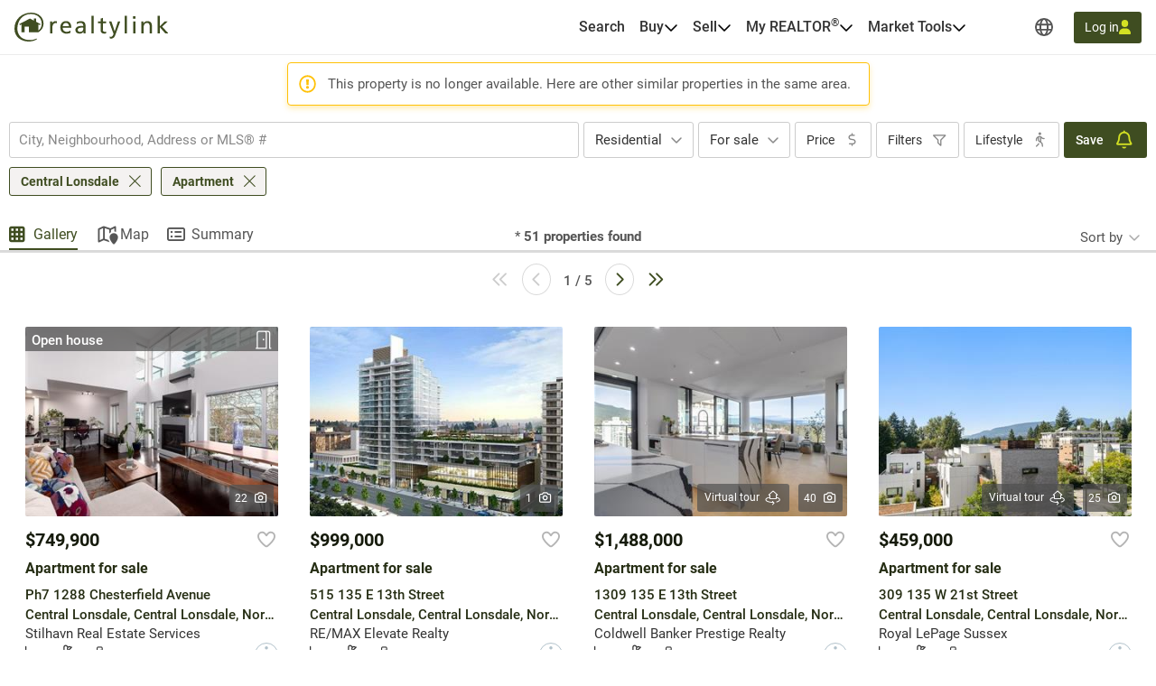

--- FILE ---
content_type: text/html; charset=utf-8
request_url: https://realtylink.org/en/apartment~for-sale~central-lonsdale?listingnotfound=262803021
body_size: 47983
content:


<!DOCTYPE html>
<html class="no-js" 
      lang="en"
      data-tenant="bc"
      data-user-authenticated="false"
      data-crawler="true"
      data-phone-default-country="ca"
      data-login-url="/en/login">
<head>
    <style>.async-hide { opacity: 0 !important }</style>
            <script>
                (function (a, s, y, n, c, h, i, d, e) {
                    s.className += ' ' + y;
                    h.start = 1 * new Date;

                    h.end = i = function () {
                        s.className = s.className.replace(RegExp(' ?' + y), '')
                    };

                    (a[n] = a[n] || []).hide = h;

                    setTimeout(function () {
                        i();
                        h.end = null
                    }, c);

                    h.timeout = c;
                })(window, document.documentElement, 'async-hide', 'dataLayer', 4000, { 'GTM-TNZHDD8': true });
            </script>

    <meta charset="utf-8">
    <meta name="viewport" content="width=device-width, initial-scale=1, maximum-scale=1">
    <meta name="color-scheme" content="light">
    <meta name="format-detection" content="telephone=no">
    <base href="/">

        <meta name="robots" content="max-image-preview:large">
    
    <meta property="og:url" content="https://realtylink.org/en/apartment~for-sale~central-lonsdale">
<meta property="og:image" content="https://cdn.realtylink.org/public/bc/consumersite/images/logos/logo-realtylink-social.png">
<meta property="og:image:width" content="320">
<meta property="og:image:height" content="320">
<meta property="og:title" content="Apartment for sale in Central Lonsdale | Realtylink.org">
<meta property="og:description" content="On Realtylink.org, find the largest selection of apartment for sale in Central Lonsdale.">
<meta property="og:ttl" content="345600">
<meta name="twitter:card" content="summary">
<meta property="fb:app_id" content="139558483274">
<link rel="canonical" href="https://realtylink.org/en/apartment~for-sale~central-lonsdale">
<title>Apartment for sale in Central Lonsdale | Realtylink.org</title>
<meta name="description" content="On Realtylink.org, find the largest selection of apartment for sale in Central Lonsdale.">


    


    
    <link rel="stylesheet" href="/css/bc-selects.css?v=w7LLyXuST6W9GiM7FnR9CLkeOtcsThzyCwdwq1_SIqY">
    <link rel="stylesheet" href="/css/bc-selects-v2.css?v=WOfofAv2sI4KEyHP_WGaR2QddUNyahRgvcYHXrw-bRA">
    <link rel="stylesheet" href="/css/bootstrap-datepicker3.css?v=iXVp2kMfgA7GO0P5MQyN7oFPilLhE2K4iI6Fkt8QoJ8">
    <link rel="stylesheet" href="/css/bootstrap-slider.css?v=oPmct9jBQw96EZK6QTmBPdjyQYVtZdDBCZChcqXTof8">

    <!-- Google Tag Manager -->
    
    <!-- End Google Tag Manager -->


    


                <style>
                    #header{position:relative;color:var(--text-primary);font-size:1rem}#header .header-navbar{border-bottom:1px solid var(--gray-200);background-color:#fff}#header .header-navbar.fixed-top{position:fixed;top:0;right:0;left:0;z-index:1030;box-shadow:0 2px 4px -1px #0000001a,0 4px 5px #00000012,0 1px 10px #0000000f;border:none}#header .header-navbar-content{display:flex;position:relative;align-items:center;height:3.375rem}@media (min-width: 76rem){#header .header-navbar-content{padding:0 16px;height:3.75rem}}#header .header-navbar-content>.mobile-menu-toggle{all:unset;outline:revert;overflow-wrap:break-word}#header .header-navbar-content>.mobile-menu-toggle sup,#header .header-navbar-content>.mobile-menu-toggle sub{line-height:0}#header .header-navbar-content>.mobile-menu-toggle{cursor:pointer;box-sizing:border-box}#header .header-navbar-content>.mobile-menu-toggle:disabled,#header .header-navbar-content>.mobile-menu-toggle:where(a):not([href]){cursor:default}#header .header-navbar-content>.mobile-menu-toggle{display:flex}#header .header-navbar-content>.mobile-menu-toggle:disabled,#header .header-navbar-content>.mobile-menu-toggle:where(a):not([href]){opacity:.8;background-color:var(--gray-100);color:var(--gray-500)}#header .header-navbar-content>.mobile-menu-toggle>svg{flex-shrink:0;fill:currentcolor;height:1em}#header .header-navbar-content>.mobile-menu-toggle{align-items:center;padding:10px;color:var(--text-secondary);font-size:1.25rem}@media (min-width: 76rem){#header .header-navbar-content>.mobile-menu-toggle{display:none}}#header .header-navbar-content>.logo{display:flex;padding-left:8px}@media (min-width: 76rem){#header .header-navbar-content>.logo{padding:0}}#header .header-navbar-content>.logo img{height:var(--header-logo-height-mobile)}@media (min-width: 76rem){#header .header-navbar-content>.logo img{height:var(--header-logo-height)}}#header .header-navbar-content>.logo strong{display:none}#header .header-navbar-content>nav{display:flex;align-items:center;margin-left:auto}#header .header-navbar-content>nav span.header-nav-link{cursor:default}#header .header-navbar-content>nav .header-nav-link{display:flex;padding:8px;color:inherit;font-weight:var(--header-nav-link-font-weight);font-size:inherit;text-decoration:none}#header .header-navbar-content>nav .header-nav-link.language-toggle{border-radius:4px;color:var(--gray-700);line-height:1.25}@media (max-width: calc(76rem - .02px)){#header .header-navbar-content>nav .header-nav-link.language-toggle{display:none}}#header .header-navbar-content>nav .header-nav-link.language-toggle:hover{background-color:var(--menu-item-hover-bg);color:inherit;text-decoration:underline}#header .header-navbar-content>nav>ul{all:unset;display:flex;gap:15px}@media (min-width: 76rem){#header .header-navbar-content>nav>ul{margin-right:60px}}#header .header-navbar-content>nav>ul>li{all:unset;display:flex;position:relative;align-items:center}@media (min-width: 76rem){#header .header-navbar-content>nav>ul>li{padding:10px 0}}#header .header-navbar-content>nav>ul>li:not(.menu-item):hover .nav-menu-content,#header .header-navbar-content>nav>ul>li:not(.menu-item):focus-within .nav-menu-content{display:block}@media (max-width: calc(76rem - .02px)){#header .header-navbar-content>nav>ul>li:not(.property-search-nav-item){display:none}}#header .header-navbar-content>nav>ul .menu-separator{all:unset;display:block}#header .header-navbar-content>nav>ul .menu-separator hr{all:unset;display:block;margin:.5em 1rem;background-color:var(--brand-neutral-neutral-300);height:1px}@media (max-width: calc(76rem - .02px)){#header .header-navbar-content>nav>ul .property-search-nav-item span{display:none}}#header .header-navbar-content>nav>ul .property-search-nav-item svg{fill:currentcolor;height:19px}@media (min-width: 76rem){#header .header-navbar-content>nav>ul .property-search-nav-item svg{display:none}}#header .header-navbar-content>nav .nav-dropdown.open .nav-menu-content{display:flex}#header .header-navbar-content>nav .nav-menu-content{all:unset;display:flex;position:absolute;flex-direction:column;z-index:1000;box-sizing:border-box;box-shadow:0 2px 4px -1px #0000001a,0 4px 5px #00000012,0 1px 10px #0000000f;border:1px solid rgba(0,0,0,.15);border-radius:4px;background-color:#fff;font-size:.9375rem;display:none;top:calc(50% + 1.6em);left:-15px;min-width:11rem}#header .header-navbar-content>nav .nav-menu-content.right{right:-15px;left:unset}#header .header-navbar-content>nav .nav-menu-content .nav-menu-item{all:unset;display:flex}#header .header-navbar-content>nav .nav-menu-content .nav-menu-item:hover{background-color:var(--menu-item-hover-bg)}#header .header-navbar-content>nav .nav-menu-content .nav-menu-item.active{background-color:var(--menu-item-active-bg);color:var(--menu-item-active-color)}#header .header-navbar-content>nav .nav-menu-content .nav-menu-item:first-child{border-top-right-radius:calc(.25rem - 1px);border-top-left-radius:calc(.25rem - 1px)}#header .header-navbar-content>nav .nav-menu-content .nav-menu-item:last-child{border-bottom-right-radius:calc(.25rem - 1px);border-bottom-left-radius:calc(.25rem - 1px)}#header .header-navbar-content>nav .nav-menu-content .nav-menu-item>a,#header .header-navbar-content>nav .nav-menu-content .nav-menu-item>button{all:unset;outline:revert;overflow-wrap:break-word}#header .header-navbar-content>nav .nav-menu-content .nav-menu-item>a sup,#header .header-navbar-content>nav .nav-menu-content .nav-menu-item>a sub,#header .header-navbar-content>nav .nav-menu-content .nav-menu-item>button sup,#header .header-navbar-content>nav .nav-menu-content .nav-menu-item>button sub{line-height:0}#header .header-navbar-content>nav .nav-menu-content .nav-menu-item>a,#header .header-navbar-content>nav .nav-menu-content .nav-menu-item>button{cursor:pointer;box-sizing:border-box}#header .header-navbar-content>nav .nav-menu-content .nav-menu-item>a:disabled,#header .header-navbar-content>nav .nav-menu-content .nav-menu-item>a:where(a):not([href]),#header .header-navbar-content>nav .nav-menu-content .nav-menu-item>button:disabled,#header .header-navbar-content>nav .nav-menu-content .nav-menu-item>button:where(a):not([href]){cursor:default}#header .header-navbar-content>nav .nav-menu-content .nav-menu-item>a,#header .header-navbar-content>nav .nav-menu-content .nav-menu-item>button{display:flex;flex-basis:100%;align-items:center;gap:10px;box-sizing:border-box;padding:10px 15px;white-space:nowrap}#header .header-navbar-content>nav .nav-menu-content .nav-menu-item>a[aria-current=true],#header .header-navbar-content>nav .nav-menu-content .nav-menu-item>button[aria-current=true]{background-color:var(--menu-item-active-bg);color:var(--menu-item-active-color)}#header .header-navbar-content>nav .nav-menu-content .nav-menu-item>a .menu-item-icon,#header .header-navbar-content>nav .nav-menu-content .nav-menu-item>button .menu-item-icon{display:flex;justify-content:center;margin-left:auto;width:1.5em}#header .header-navbar-content>nav .nav-menu-content .nav-menu-item>a .menu-item-icon svg,#header .header-navbar-content>nav .nav-menu-content .nav-menu-item>button .menu-item-icon svg{fill:currentcolor;height:1.25em}#header .header-navbar-content>nav .nav-menu-content .nav-menu-item>a.other-tenant-item .menu-item-icon svg,#header .header-navbar-content>nav .nav-menu-content .nav-menu-item>button.other-tenant-item .menu-item-icon svg{position:relative;top:-1px;height:1em}#header .header-navbar-content>nav .nav-menu-content .nav-menu-item>a .language-code,#header .header-navbar-content>nav .nav-menu-content .nav-menu-item>button .language-code{display:flex;align-items:center;width:1.25rem;font-weight:600}#header .header-navbar-content>nav .nav-menu-content .nav-menu-item>a .language-code-separator,#header .header-navbar-content>nav .nav-menu-content .nav-menu-item>button .language-code-separator{border-right:1px solid currentcolor;height:1rem}#header .header-navbar-content>nav .globe-menu,#header .header-navbar-content>nav .language-menu{display:flex;position:relative}@media (max-width: calc(76rem - .02px)){#header .header-navbar-content>nav .globe-menu,#header .header-navbar-content>nav .language-menu{display:none}}#header .header-navbar-content>nav .globe-menu>button,#header .header-navbar-content>nav .language-menu>button{all:unset;outline:revert;overflow-wrap:break-word}#header .header-navbar-content>nav .globe-menu>button sup,#header .header-navbar-content>nav .globe-menu>button sub,#header .header-navbar-content>nav .language-menu>button sup,#header .header-navbar-content>nav .language-menu>button sub{line-height:0}#header .header-navbar-content>nav .globe-menu>button,#header .header-navbar-content>nav .language-menu>button{cursor:pointer;box-sizing:border-box}#header .header-navbar-content>nav .globe-menu>button:disabled,#header .header-navbar-content>nav .globe-menu>button:where(a):not([href]),#header .header-navbar-content>nav .language-menu>button:disabled,#header .header-navbar-content>nav .language-menu>button:where(a):not([href]){cursor:default}#header .header-navbar-content>nav .globe-menu>button,#header .header-navbar-content>nav .language-menu>button{display:flex}#header .header-navbar-content>nav .globe-menu>button:disabled,#header .header-navbar-content>nav .globe-menu>button:where(a):not([href]),#header .header-navbar-content>nav .language-menu>button:disabled,#header .header-navbar-content>nav .language-menu>button:where(a):not([href]){opacity:.8;background-color:var(--gray-100);color:var(--gray-500)}#header .header-navbar-content>nav .globe-menu>button>svg,#header .header-navbar-content>nav .language-menu>button>svg{flex-shrink:0;fill:currentcolor;height:1em}#header .header-navbar-content>nav .globe-menu>button,#header .header-navbar-content>nav .language-menu>button{border-radius:4px;padding:8px;color:var(--text-secondary);font-weight:var(--header-nav-link-font-weight);font-size:inherit}#header .header-navbar-content>nav .globe-menu>button:hover,#header .header-navbar-content>nav .globe-menu>button[aria-expanded=true],#header .header-navbar-content>nav .language-menu>button:hover,#header .header-navbar-content>nav .language-menu>button[aria-expanded=true]{background-color:var(--menu-item-hover-bg)}#header .header-navbar-content>nav .language-menu{margin-right:4px}#header .header-navbar-content>nav .language-menu .nav-dropdown-toggle{display:flex;gap:8px;padding:10px 8px;font-weight:600;line-height:1}#header .header-navbar-content>nav .language-menu .nav-dropdown-toggle[aria-expanded=true] svg{transform:rotate(180deg)}#header .header-navbar-content>nav .globe-menu>button svg{height:20px}#header .header-navbar-content>nav .login-button{all:unset;outline:revert;overflow-wrap:break-word}#header .header-navbar-content>nav .login-button sup,#header .header-navbar-content>nav .login-button sub{line-height:0}#header .header-navbar-content>nav .login-button{cursor:pointer;box-sizing:border-box}#header .header-navbar-content>nav .login-button:disabled,#header .header-navbar-content>nav .login-button:where(a):not([href]){cursor:default}#header .header-navbar-content>nav .login-button{display:flex;justify-content:center;align-items:center;gap:10px;border-radius:var(--btn-border-radius);padding:var(--btn-padding);min-height:2.5rem;font-weight:var(--btn-font-weight)}#header .header-navbar-content>nav .login-button:disabled,#header .header-navbar-content>nav .login-button:where(a):not([href]){opacity:.8;background-color:var(--gray-100);color:var(--gray-500)}#header .header-navbar-content>nav .login-button>svg{flex-shrink:0;fill:currentcolor;height:1em}#header .header-navbar-content>nav .login-button{background-color:var(--primary-color);color:#fff}#header .header-navbar-content>nav .login-button:not(:disabled):hover{background-color:var(--primary-color-hover)}#header .header-navbar-content>nav .login-button:not(:disabled):active{background-color:var(--primary-color-active)}#header .header-navbar-content>nav .login-button>svg{fill:var(--btn-primary-icon-color)}#header .header-navbar-content>nav .login-button{margin-left:15px;padding:7px 12px;min-height:auto;font-size:.875rem}#header .header-navbar-content>nav .login-button>svg{height:1.1em}@media (max-width: calc(76rem - .02px)){#header .header-navbar-content>nav .login-button{margin-right:10px;border-radius:50%;width:40px;height:40px}#header .header-navbar-content>nav .login-button>span{display:none}#header .header-navbar-content>nav .login-button>svg{height:1.1em}}#header .header-navbar-content>nav .user-menu-toggle{all:unset;outline:revert;overflow-wrap:break-word}#header .header-navbar-content>nav .user-menu-toggle sup,#header .header-navbar-content>nav .user-menu-toggle sub{line-height:0}#header .header-navbar-content>nav .user-menu-toggle{cursor:pointer;box-sizing:border-box}#header .header-navbar-content>nav .user-menu-toggle:disabled,#header .header-navbar-content>nav .user-menu-toggle:where(a):not([href]){cursor:default}#header .header-navbar-content>nav .user-menu-toggle{display:flex}#header .header-navbar-content>nav .user-menu-toggle:disabled,#header .header-navbar-content>nav .user-menu-toggle:where(a):not([href]){opacity:.8;background-color:var(--gray-100);color:var(--gray-500)}#header .header-navbar-content>nav .user-menu-toggle>svg{flex-shrink:0;fill:currentcolor;height:1em}#header .header-navbar-content>nav .user-menu-toggle{justify-content:center;align-items:center;box-sizing:border-box;margin-left:20px;box-shadow:0 1px 3px #0000004d;border-radius:50%;width:2.375rem;height:2.375rem;overflow:hidden;color:var(--primary-color);font-weight:500;font-size:1.1rem;line-height:1}@media (max-width: calc(76rem - .02px)){#header .header-navbar-content>nav .user-menu-toggle{margin-right:10px;margin-left:15px}}#header .header-navbar-content>nav .top-link{all:unset;display:flex;align-items:center;gap:8px;outline:revert;border-radius:4px;padding:8px}#header .header-navbar-content>nav .top-link:hover{background-color:var(--menu-item-hover-bg)}#header .header-navbar-content>nav .top-link-text{overflow-wrap:break-word}#header .header-navbar-content>nav .top-link-text sup,#header .header-navbar-content>nav .top-link-text sub{line-height:0}#header .header-navbar-content>nav .top-link-text{display:flex;color:inherit;font-weight:var(--header-nav-link-font-weight)}#header .header-navbar-content>nav a.top-link-text{cursor:pointer;font-size:inherit;text-decoration:none}#header .header-navbar-content>nav a.top-link-text:hover{text-decoration:underline}#header .header-navbar-content>nav span.top-link-text{cursor:default}#header .header-navbar-content>nav .nav-item{position:static}#header .header-navbar-content>nav .nav-item.with-menu.open .top-link{background-color:var(--menu-item-hover-bg)}#header .header-navbar-content>nav .nav-item.with-menu.open .nav-item-toggle-btn svg{transform:rotate(180deg)}#header .header-navbar-content>nav .nav-item.with-menu.open .menu-section{display:flex}#header .header-navbar-content>nav .nav-item.single-column{position:relative}#header .header-navbar-content>nav .nav-item .nav-item-toggle-btn{all:unset;outline:revert;overflow-wrap:break-word}#header .header-navbar-content>nav .nav-item .nav-item-toggle-btn sup,#header .header-navbar-content>nav .nav-item .nav-item-toggle-btn sub{line-height:0}#header .header-navbar-content>nav .nav-item .nav-item-toggle-btn{cursor:pointer;box-sizing:border-box}#header .header-navbar-content>nav .nav-item .nav-item-toggle-btn:disabled,#header .header-navbar-content>nav .nav-item .nav-item-toggle-btn:where(a):not([href]){cursor:default}#header .header-navbar-content>nav .nav-item .nav-item-toggle-btn{display:flex;cursor:default}#header .header-navbar-content>nav .nav-item .nav-item-toggle-btn svg{height:1em}#header .header-navbar-content>nav .nav-item .menu-section{all:unset;display:flex;position:absolute;flex-direction:column;z-index:1000;box-sizing:border-box;box-shadow:0 2px 4px -1px #0000001a,0 4px 5px #00000012,0 1px 10px #0000000f;border:1px solid rgba(0,0,0,.15);border-radius:4px;background-color:#fff;font-size:.9375rem;display:none;top:calc(50% + 1.6em);left:-15px;z-index:1030;min-width:11rem}#header .header-navbar-content>nav .nav-item .menu-section.menu-section--mega{top:calc(100% - 1px);left:0;flex-direction:row;justify-content:center;border-right:none;border-left:none;border-radius:0;padding:20px;width:100%}#header .header-navbar-content>nav .nav-item .menu-section.menu-section--mega.columns-3 .mega-menu-header,#header .header-navbar-content>nav .nav-item .menu-section.menu-section--mega.columns-3 .mega-menu-columns,#header .header-navbar-content>nav .nav-item .menu-section.menu-section--mega.columns-3 .mega-menu-footer{grid-template-columns:repeat(3,16rem)}#header .header-navbar-content>nav .nav-item .menu-section.menu-section--mega.columns-3 .header-title{grid-column:1/3}#header .header-navbar-content>nav .nav-item .menu-section.menu-section--mega.columns-4 .mega-menu-header,#header .header-navbar-content>nav .nav-item .menu-section.menu-section--mega.columns-4 .mega-menu-columns,#header .header-navbar-content>nav .nav-item .menu-section.menu-section--mega.columns-4 .mega-menu-footer{grid-template-columns:repeat(4,16rem)}#header .header-navbar-content>nav .nav-item .menu-section.menu-section--mega.columns-4 .header-title{grid-column:1/4}#header .header-navbar-content>nav .nav-item .menu-section.menu-section--mega.columns-4 .footer-text{grid-column:2/4}#header .header-navbar-content>nav .nav-item .menu-section>.menu-item{all:unset;display:flex}#header .header-navbar-content>nav .nav-item .menu-section>.menu-item:hover{background-color:var(--menu-item-hover-bg)}#header .header-navbar-content>nav .nav-item .menu-section>.menu-item.active{background-color:var(--menu-item-active-bg);color:var(--menu-item-active-color)}#header .header-navbar-content>nav .nav-item .menu-section>.menu-item:first-child{border-top-right-radius:calc(.25rem - 1px);border-top-left-radius:calc(.25rem - 1px)}#header .header-navbar-content>nav .nav-item .menu-section>.menu-item:last-child{border-bottom-right-radius:calc(.25rem - 1px);border-bottom-left-radius:calc(.25rem - 1px)}#header .header-navbar-content>nav .nav-item .menu-section>.menu-item>*{all:unset;outline:revert;overflow-wrap:break-word}#header .header-navbar-content>nav .nav-item .menu-section>.menu-item>* sup,#header .header-navbar-content>nav .nav-item .menu-section>.menu-item>* sub{line-height:0}#header .header-navbar-content>nav .nav-item .menu-section>.menu-item>*{cursor:pointer;box-sizing:border-box}#header .header-navbar-content>nav .nav-item .menu-section>.menu-item>*:disabled,#header .header-navbar-content>nav .nav-item .menu-section>.menu-item>*:where(a):not([href]){cursor:default}#header .header-navbar-content>nav .nav-item .menu-section>.menu-item>*{display:flex;flex-basis:100%;align-items:center;gap:10px;box-sizing:border-box;padding:10px 15px;white-space:nowrap}#header .header-navbar-content>nav .nav-item .menu-section>.menu-item>*[aria-current=true]{background-color:var(--menu-item-active-bg);color:var(--menu-item-active-color)}#header .header-navbar-content>nav .nav-item .menu-section>.menu-item .icon-container{display:flex;width:1.2em;height:1.2em}#header .header-navbar-content>nav .nav-item .menu-section>.menu-item .icon-container svg{height:100%}#header .header-navbar-content>nav .nav-item .menu-section .mega-menu-header{display:grid;align-items:center;gap:3rem}#header .header-navbar-content>nav .nav-item .menu-section .mega-menu-header .header-title{font-weight:600;font-size:1.5rem}#header .header-navbar-content>nav .nav-item .menu-section .mega-menu-header .header-link{display:flex;align-items:center;gap:8px;color:var(--accent-a-2);font-size:inherit;text-decoration:none}#header .header-navbar-content>nav .nav-item .menu-section .mega-menu-header .header-link:hover{text-decoration:underline}#header .header-navbar-content>nav .nav-item .menu-section .mega-menu-header .header-link svg{stroke:currentcolor;height:1em}#header .header-navbar-content>nav .nav-item .menu-section .mega-menu-footer{display:grid;align-items:center;gap:3rem;border-top:1px solid var(--gray-200);padding:16px 0}#header .header-navbar-content>nav .nav-item .menu-section .mega-menu-footer .footer-title{font-weight:600}#header .header-navbar-content>nav .nav-item .menu-section .mega-menu-footer .footer-cta-section{display:flex;justify-content:center}#header .header-navbar-content>nav .nav-item .menu-section .mega-menu-footer .footer-cta-section .footer-cta{all:unset;outline:revert;overflow-wrap:break-word}#header .header-navbar-content>nav .nav-item .menu-section .mega-menu-footer .footer-cta-section .footer-cta sup,#header .header-navbar-content>nav .nav-item .menu-section .mega-menu-footer .footer-cta-section .footer-cta sub{line-height:0}#header .header-navbar-content>nav .nav-item .menu-section .mega-menu-footer .footer-cta-section .footer-cta{cursor:pointer;box-sizing:border-box}#header .header-navbar-content>nav .nav-item .menu-section .mega-menu-footer .footer-cta-section .footer-cta:disabled,#header .header-navbar-content>nav .nav-item .menu-section .mega-menu-footer .footer-cta-section .footer-cta:where(a):not([href]){cursor:default}#header .header-navbar-content>nav .nav-item .menu-section .mega-menu-footer .footer-cta-section .footer-cta{display:flex;justify-content:center;align-items:center;gap:10px;border-radius:var(--btn-border-radius);padding:var(--btn-padding);min-height:2.5rem;font-weight:var(--btn-font-weight)}#header .header-navbar-content>nav .nav-item .menu-section .mega-menu-footer .footer-cta-section .footer-cta:disabled,#header .header-navbar-content>nav .nav-item .menu-section .mega-menu-footer .footer-cta-section .footer-cta:where(a):not([href]){opacity:.8;background-color:var(--gray-100);color:var(--gray-500)}#header .header-navbar-content>nav .nav-item .menu-section .mega-menu-footer .footer-cta-section .footer-cta>svg{flex-shrink:0;fill:currentcolor;height:1em}#header .header-navbar-content>nav .nav-item .menu-section .mega-menu-footer .footer-cta-section .footer-cta{border:1px solid var(--primary-color);color:var(--primary-color)}#header .header-navbar-content>nav .nav-item .menu-section .mega-menu-footer .footer-cta-section .footer-cta:disabled{border-color:var(--gray-300)}#header .header-navbar-content>nav .nav-item .menu-section .mega-menu-footer .footer-cta-section .footer-cta:not(:disabled):hover{border-color:var(--primary-color-hover);color:var(--primary-color-hover)}#header .header-navbar-content>nav .nav-item .menu-section .mega-menu-footer .footer-cta-section .footer-cta:not(:disabled):active{border-color:var(--primary-color-active);color:var(--primary-color-active)}#header .header-navbar-content>nav .nav-item .menu-section .mega-menu-content{display:flex;flex-direction:column;gap:24px}#header .header-navbar-content>nav .nav-item .menu-section .mega-menu-columns{display:grid;gap:3rem}#header .header-navbar-content>nav .nav-item .menu-section .mega-menu-column{display:flex;flex-direction:column;gap:16px}#header .header-navbar-content>nav .nav-item .menu-section .mega-menu-column .column-title{font-weight:600;font-size:.875rem;font-family:var(--heading-font-family);text-transform:uppercase}#header .header-navbar-content>nav .nav-item .menu-section .mega-menu-column .column-title.hidden{display:block!important;visibility:hidden}#header .header-navbar-content>nav .nav-item .menu-section .mega-menu-column .column-items{all:unset;display:flex;flex-direction:column;gap:10px}#header .header-navbar-content>nav .nav-item .menu-section .mega-menu-column .column-item{all:unset;display:flex;gap:10px;color:var(--gray-700);font-weight:var(--mega-menu-column-item-font-weight)}#header .header-navbar-content>nav .nav-item .menu-section .mega-menu-column .column-item .icon-container{display:flex;justify-content:center;align-items:center;width:1.2em;height:1.2em}#header .header-navbar-content>nav .nav-item .menu-section .mega-menu-column .column-item .icon-container svg{height:100%}#header .header-navbar-content>nav .nav-item .menu-section .mega-menu-column .column-item a{all:unset;cursor:pointer;outline:revert}#header .header-navbar-content>nav .nav-item .menu-section .mega-menu-column .column-item a:hover{text-decoration:underline}#header .header-navbar-content>nav .nav-item .menu-section .mega-menu-column .column-cta{all:unset;outline:revert;overflow-wrap:break-word}#header .header-navbar-content>nav .nav-item .menu-section .mega-menu-column .column-cta sup,#header .header-navbar-content>nav .nav-item .menu-section .mega-menu-column .column-cta sub{line-height:0}#header .header-navbar-content>nav .nav-item .menu-section .mega-menu-column .column-cta{cursor:pointer;box-sizing:border-box}#header .header-navbar-content>nav .nav-item .menu-section .mega-menu-column .column-cta:disabled,#header .header-navbar-content>nav .nav-item .menu-section .mega-menu-column .column-cta:where(a):not([href]){cursor:default}#header .header-navbar-content>nav .nav-item .menu-section .mega-menu-column .column-cta{display:flex;justify-content:center;align-items:center;gap:10px;border-radius:var(--btn-border-radius);padding:var(--btn-padding);min-height:2.5rem;font-weight:var(--btn-font-weight)}#header .header-navbar-content>nav .nav-item .menu-section .mega-menu-column .column-cta:disabled,#header .header-navbar-content>nav .nav-item .menu-section .mega-menu-column .column-cta:where(a):not([href]){opacity:.8;background-color:var(--gray-100);color:var(--gray-500)}#header .header-navbar-content>nav .nav-item .menu-section .mega-menu-column .column-cta>svg{flex-shrink:0;fill:currentcolor;height:1em}#header .header-navbar-content>nav .nav-item .menu-section .mega-menu-column .column-cta{border:1px solid var(--primary-color);color:var(--primary-color)}#header .header-navbar-content>nav .nav-item .menu-section .mega-menu-column .column-cta:disabled{border-color:var(--gray-300)}#header .header-navbar-content>nav .nav-item .menu-section .mega-menu-column .column-cta:not(:disabled):hover{border-color:var(--primary-color-hover);color:var(--primary-color-hover)}#header .header-navbar-content>nav .nav-item .menu-section .mega-menu-column .column-cta:not(:disabled):active{border-color:var(--primary-color-active);color:var(--primary-color-active)}#header .header-navbar-content>nav .nav-item .menu-section .mega-menu-column .column-cta{margin-top:auto}#header .header-navbar-content>nav .nav-item .menu-section .mega-menu-column .blog-card{all:unset;display:flex;flex-direction:column;gap:10px;cursor:pointer;outline:revert;border-radius:12px;padding:16px;font-weight:600}#header .header-navbar-content>nav .nav-item .menu-section .mega-menu-column .blog-card:hover{background-color:var(--menu-item-hover-bg)}#header .header-navbar-content>nav .nav-item .menu-section .mega-menu-column .blog-card img{border-radius:4px;width:100%;height:auto;-o-object-fit:cover;object-fit:cover}#header .header-navbar-content>nav .nav-item .menu-section .mega-menu-column .img-card{display:flex;flex-direction:column;gap:16px}#header .header-navbar-content>nav .nav-item .menu-section .mega-menu-column .img-card img{border-radius:4px;width:100%;height:auto;-o-object-fit:cover;object-fit:cover}#header .header-navbar-content>nav .nav-item .menu-section .mega-menu-column .img-card>a{all:unset;outline:revert;overflow-wrap:break-word}#header .header-navbar-content>nav .nav-item .menu-section .mega-menu-column .img-card>a sup,#header .header-navbar-content>nav .nav-item .menu-section .mega-menu-column .img-card>a sub{line-height:0}#header .header-navbar-content>nav .nav-item .menu-section .mega-menu-column .img-card>a{cursor:pointer;box-sizing:border-box}#header .header-navbar-content>nav .nav-item .menu-section .mega-menu-column .img-card>a:disabled,#header .header-navbar-content>nav .nav-item .menu-section .mega-menu-column .img-card>a:where(a):not([href]){cursor:default}#header .header-navbar-content>nav .nav-item .menu-section .mega-menu-column .img-card>a{display:flex;justify-content:center;align-items:center;gap:10px;border-radius:var(--btn-border-radius);padding:var(--btn-padding);min-height:2.5rem;font-weight:var(--btn-font-weight)}#header .header-navbar-content>nav .nav-item .menu-section .mega-menu-column .img-card>a:disabled,#header .header-navbar-content>nav .nav-item .menu-section .mega-menu-column .img-card>a:where(a):not([href]){opacity:.8;background-color:var(--gray-100);color:var(--gray-500)}#header .header-navbar-content>nav .nav-item .menu-section .mega-menu-column .img-card>a>svg{flex-shrink:0;fill:currentcolor;height:1em}#header .header-navbar-content>nav .nav-item .menu-section .mega-menu-column .img-card>a{background-color:var(--btn-accent-b-bg);color:var(--btn-accent-b-color)}#header .header-navbar-content>nav .nav-item .menu-section .mega-menu-column .img-card>a>svg{fill:var(--btn-accent-b-icon-color)}#header .header-navbar-content>nav .nav-item .menu-section .mega-menu-column .text-card{display:flex;flex-direction:column;gap:16px}#header .header-navbar-content>nav .nav-item .menu-section .mega-menu-column .text-card .title{font-weight:600;font-size:.875rem;text-transform:uppercase}#header .header-navbar-content>nav .nav-item .menu-section .mega-menu-column .text-card .text{color:var(--gray-700);font-weight:500}#header .header-navbar-content>nav .nav-item .menu-section .mega-menu-column .text-card>a{display:flex;align-items:center;gap:8px;color:var(--accent-a-2);font-weight:600;font-size:.875rem;line-height:inherit;font-family:var(--heading-font-family);text-decoration:none}#header .header-navbar-content>nav .nav-item .menu-section .mega-menu-column .text-card>a:hover{text-decoration:underline}#header .header-navbar-content>nav .nav-item .menu-section .mega-menu-column .text-card>a svg{stroke:currentcolor;height:1em}#page-footer_page_id{background-color:var(--footer-background-color);padding-top:12px;color:var(--footer-text-color);font-size:.9375rem}#page-footer_page_id p{margin:revert;font-size:inherit}#page-footer_page_id ul li a{font-size:inherit}#page-footer_page_id ul li:before{all:unset}#page-footer_page_id a,#page-footer_page_id #footer-regions-toggle{all:unset;overflow-wrap:break-word}#page-footer_page_id a sup,#page-footer_page_id a sub,#page-footer_page_id #footer-regions-toggle sup,#page-footer_page_id #footer-regions-toggle sub{line-height:0}#page-footer_page_id a,#page-footer_page_id #footer-regions-toggle{display:inline;cursor:pointer;outline:revert;color:var(--primary-color);text-decoration:underline}#page-footer_page_id a:hover,#page-footer_page_id #footer-regions-toggle:hover{color:var(--primary-color-hover);text-decoration:none}#page-footer_page_id a,#page-footer_page_id #footer-regions-toggle,#page-footer_page_id a:hover,#page-footer_page_id #footer-regions-toggle:hover{color:var(--footer-link-color)}#page-footer_page_id p{overflow-wrap:break-word}#page-footer_page_id p sup,#page-footer_page_id p sub{line-height:0}#page-footer_page_id .container{box-sizing:border-box;margin:auto;padding-right:16px;padding-left:16px;max-width:78rem}#page-footer_page_id .container{display:flex;gap:25px}#page-footer_page_id .container .section{display:flex;flex-basis:100%;flex-direction:column;align-items:flex-start;box-sizing:border-box;padding:25px 0}#page-footer_page_id .container .section.empty-section{padding:0}#page-footer_page_id .container .section .section-title{display:block;margin:0 0 16px;color:var(--footer-section-title-color);font-weight:700;font-size:1rem;text-decoration:none;text-transform:uppercase}@media (max-width: calc(48rem - .02px)){#page-footer_page_id .container{flex-wrap:wrap;gap:0}#page-footer_page_id .container .section{align-items:center;padding:15px}#page-footer_page_id .container .section.regions-toggle-section,#page-footer_page_id .container .section p,#page-footer_page_id .container .section a:not(.section-title,.social-link,.site-map-link,.contact-link){display:none}#page-footer_page_id .container .section .section-title{margin:0}}#page-footer_page_id .first-row-with-logo p{display:block!important}#page-footer_page_id .first-row-with-logo .logo-section{flex:1}#page-footer_page_id .first-row-with-logo .logo-section__img{margin-bottom:.5rem;width:200px}#page-footer_page_id .first-row-with-logo .logo-section__text{overflow-wrap:break-word}#page-footer_page_id .first-row-with-logo .logo-section__text sup,#page-footer_page_id .first-row-with-logo .logo-section__text sub{line-height:0}#page-footer_page_id .first-row-with-logo .logo-section__text{margin-top:0;color:var(--text-body-secondary-text);font-weight:var(--font-weight-default);font-family:var(--font-family-body)}#page-footer_page_id .first-row-with-logo .logo-section__text:last-of-type{margin-bottom:0}#page-footer_page_id .first-row-with-logo .logo-section__text{font-size:var(--font-size-s);line-height:var(--line-height-m);margin-bottom:.5rem;width:200px}#page-footer_page_id .first-row-with-logo .text-section{flex:2}#page-footer_page_id .first-row-with-logo .text-section .text-section__title{overflow-wrap:break-word}#page-footer_page_id .first-row-with-logo .text-section .text-section__title sup,#page-footer_page_id .first-row-with-logo .text-section .text-section__title sub{line-height:0}#page-footer_page_id .first-row-with-logo .text-section .text-section__title{margin-top:0;color:var(--text-body-secondary-text);font-weight:var(--font-weight-default);font-family:var(--font-family-body)}#page-footer_page_id .first-row-with-logo .text-section .text-section__title:last-of-type{margin-bottom:0}#page-footer_page_id .first-row-with-logo .text-section .text-section__title{font-size:var(--font-size-l);line-height:var(--line-height-xl);margin-bottom:.5rem!important}#page-footer_page_id .first-row-with-logo .text-section .text-section__text{overflow-wrap:break-word}#page-footer_page_id .first-row-with-logo .text-section .text-section__text sup,#page-footer_page_id .first-row-with-logo .text-section .text-section__text sub{line-height:0}#page-footer_page_id .first-row-with-logo .text-section .text-section__text{margin-top:0;color:var(--text-body-secondary-text);font-weight:var(--font-weight-default);font-family:var(--font-family-body)}#page-footer_page_id .first-row-with-logo .text-section .text-section__text:last-of-type{margin-bottom:0}#page-footer_page_id .first-row-with-logo .text-section .text-section__text{font-size:var(--font-size-s);line-height:var(--line-height-m)}#page-footer_page_id .first-row-with-logo .empty-section{flex:0}@media (max-width: calc(48rem - .02px)){#page-footer_page_id .first-row-with-logo p,#page-footer_page_id .first-row-with-logo .logo-section__text{text-align:center}#page-footer_page_id .first-row-with-logo .section{flex-basis:100%}}#page-footer_page_id .second-row .section{justify-content:center}#page-footer_page_id .third-row{background:#fff;padding-top:12px;color:var(--text-primary)}#page-footer_page_id .social-links{display:flex;gap:6px}#page-footer_page_id .social-links .social-link{display:flex;text-decoration:none}#page-footer_page_id #footer-regions{box-sizing:border-box;margin:auto;padding-right:16px;padding-left:16px;max-width:78rem}#page-footer_page_id #footer-regions{display:none;transition:height .2s;overflow-y:hidden}@media (max-width: calc(48rem - .02px)){#page-footer_page_id #footer-regions{display:none}}#page-footer_page_id #footer-regions ul{all:unset;display:block;padding:15px 0}#page-footer_page_id #footer-regions li{all:unset;display:inline-block;margin:0 .3em .3em 0}#page-footer_page_id #footer-regions .region-groups{display:flex;flex-direction:column;gap:16px;padding:20px 0}#page-footer_page_id #footer-regions .region-groups .region-group-title{color:#fff;font-weight:500}#poweredbycentris{background-color:var(--powered-by-background-color)}#poweredbycentris>div{box-sizing:border-box;margin:auto;padding-right:16px;padding-left:16px;max-width:78rem}#poweredbycentris>div{display:flex;gap:25px;padding-bottom:50px;color:var(--text-secondary);font-size:.9375rem;line-height:1.4}@media (max-width: calc(62rem - .02px)){#poweredbycentris>div{padding-bottom:100px}}@media (max-width: calc(48rem - .02px)){#poweredbycentris>div{flex-wrap:wrap;gap:0}}#poweredbycentris>div>.section{display:flex;flex-basis:100%;align-items:flex-start;padding:30px 0}@media (max-width: calc(48rem - .02px)){#poweredbycentris>div>.section{justify-content:center;padding:15px 25px}}#poweredbycentris>div>.section.powered-by-section{flex-direction:column;gap:16px}@media (max-width: calc(48rem - .02px)){#poweredbycentris>div>.section.powered-by-section{align-items:center}}#poweredbycentris>div>.section.powered-by-section .powered-by-logo{display:flex}#poweredbycentris .link{all:unset;overflow-wrap:break-word}#poweredbycentris .link sup,#poweredbycentris .link sub{line-height:0}#poweredbycentris .link{display:inline;cursor:pointer;outline:revert;color:var(--primary-color);text-decoration:underline}#poweredbycentris .link:hover{color:var(--primary-color-hover);text-decoration:none}#poweredbycentris .link,#poweredbycentris .link:hover{color:var(--powered-by-link-color)}#mobile-menu .links-list{all:unset}#mobile-menu .links-list li{display:flex;margin:0;color:inherit}#mobile-menu .links-list li.collapse-menu{flex-direction:column}#mobile-menu .links-list li>a,#mobile-menu .links-list li>button{all:unset;outline:revert;overflow-wrap:break-word}#mobile-menu .links-list li>a sup,#mobile-menu .links-list li>a sub,#mobile-menu .links-list li>button sup,#mobile-menu .links-list li>button sub{line-height:0}#mobile-menu .links-list li>a,#mobile-menu .links-list li>button{cursor:pointer;box-sizing:border-box}#mobile-menu .links-list li>a:disabled,#mobile-menu .links-list li>a:where(a):not([href]),#mobile-menu .links-list li>button:disabled,#mobile-menu .links-list li>button:where(a):not([href]){cursor:default}#mobile-menu .links-list li>a,#mobile-menu .links-list li>button{display:flex;justify-content:space-between;align-items:center;box-sizing:border-box;margin:0;padding:10px 17px 10px 15px;width:100%;font-weight:var(--mobile-menu-item-font-weight);font-size:.975rem;text-decoration:none}#mobile-menu .links-list li>a.active,#mobile-menu .links-list li>button.active{color:var(--primary-color);font-weight:700}#mobile-menu .links-list li>a[aria-expanded=true],#mobile-menu .links-list li>button[aria-expanded=true]{background-color:var(--menu-item-mobile-hover-bg);color:var(--menu-item-mobile-active-color)}#mobile-menu .links-list li>a[aria-expanded=true] svg,#mobile-menu .links-list li>button[aria-expanded=true] svg{transform:rotate(180deg)}#mobile-menu .links-list li>a svg,#mobile-menu .links-list li>button svg{fill:currentcolor;height:15px}#mobile-menu .links-list li>hr{all:unset;display:block;flex:1;margin:10px 17px 10px 15px;background-color:var(--brand-neutral-neutral-300);height:1px}#mobile-menu .links-list li .btn-link-section{padding:10px 17px 10px 15px;width:100%;font-size:.9375rem}#mobile-menu .links-list li .btn-link-section>a{all:unset;outline:revert;overflow-wrap:break-word}#mobile-menu .links-list li .btn-link-section>a sup,#mobile-menu .links-list li .btn-link-section>a sub{line-height:0}#mobile-menu .links-list li .btn-link-section>a{cursor:pointer;box-sizing:border-box}#mobile-menu .links-list li .btn-link-section>a:disabled,#mobile-menu .links-list li .btn-link-section>a:where(a):not([href]){cursor:default}#mobile-menu .links-list li .btn-link-section>a{display:flex;justify-content:center;align-items:center;gap:10px;border-radius:var(--btn-border-radius);padding:var(--btn-padding);min-height:2.5rem;font-weight:var(--btn-font-weight)}#mobile-menu .links-list li .btn-link-section>a:disabled,#mobile-menu .links-list li .btn-link-section>a:where(a):not([href]){opacity:.8;background-color:var(--gray-100);color:var(--gray-500)}#mobile-menu .links-list li .btn-link-section>a>svg{flex-shrink:0;fill:currentcolor;height:1em}#mobile-menu .links-list li .btn-link-section>a{border:1px solid var(--primary-color);color:var(--primary-color)}#mobile-menu .links-list li .btn-link-section>a:disabled{border-color:var(--gray-300)}#mobile-menu .links-list li .btn-link-section>a:not(:disabled):hover{border-color:var(--primary-color-hover);color:var(--primary-color-hover)}#mobile-menu .links-list li .btn-link-section>a:not(:disabled):active{border-color:var(--primary-color-active);color:var(--primary-color-active)}#mobile-menu .links-list li .btn-link-section>a{width:100%;font-weight:var(--mobile-menu-item-font-weight)}#mobile-menu .links-list li .icon-item{justify-content:start;align-items:center;gap:.31rem}#mobile-menu .links-list li .icon-item .icon-container{display:flex;width:1.2em;height:1.2em}#mobile-menu .links-list li .icon-item svg{fill:none;height:100%}#mobile-menu .links-list .divider{margin:2px 0;border-top:2px solid var(--gray-200);height:0;overflow:hidden}#mobile-menu .links-list .property-search-link{font-size:.875rem}#mobile-menu .links-list .collapse-menu .collapse-menu-collapse{display:none;transition:height .2s;overflow-y:hidden}#mobile-menu .links-list .collapse-menu .collapse-menu-collapse{padding-left:10px}#mobile-menu .links-list .collapse-menu .collapse-menu-collapse--mega{padding:0}#mobile-menu .links-list .mega-menu-content{display:flex;flex-direction:column;gap:20px;padding:10px 17px 10px 15px;font-size:.875rem}#mobile-menu .links-list .mega-menu-content .mega-menu-header{display:flex;flex-direction:column;gap:1rem}#mobile-menu .links-list .mega-menu-content .mega-menu-header .header-title{grid-column:1/4;font-weight:600;font-size:1.5rem}#mobile-menu .links-list .mega-menu-content .mega-menu-header .header-link{display:flex;align-items:center;gap:8px;padding:4px 0;color:var(--accent-a-2);font-size:inherit;text-decoration:none}#mobile-menu .links-list .mega-menu-content .mega-menu-header .header-link:hover{text-decoration:underline}#mobile-menu .links-list .mega-menu-content .mega-menu-header .header-link svg{stroke:currentcolor;height:1em}#mobile-menu .links-list .mega-menu-content .mega-menu-footer{display:flex;flex-direction:column;gap:1rem;border-top:1px solid var(--gray-200);padding:16px 0}#mobile-menu .links-list .mega-menu-content .mega-menu-footer .footer-title{font-weight:600}#mobile-menu .links-list .mega-menu-content .mega-menu-footer .footer-text{grid-column:2/4}#mobile-menu .links-list .mega-menu-content .mega-menu-footer .footer-cta-section{display:flex;justify-content:center}#mobile-menu .links-list .mega-menu-content .mega-menu-footer .footer-cta-section .footer-cta{all:unset;outline:revert;overflow-wrap:break-word}#mobile-menu .links-list .mega-menu-content .mega-menu-footer .footer-cta-section .footer-cta sup,#mobile-menu .links-list .mega-menu-content .mega-menu-footer .footer-cta-section .footer-cta sub{line-height:0}#mobile-menu .links-list .mega-menu-content .mega-menu-footer .footer-cta-section .footer-cta{cursor:pointer;box-sizing:border-box}#mobile-menu .links-list .mega-menu-content .mega-menu-footer .footer-cta-section .footer-cta:disabled,#mobile-menu .links-list .mega-menu-content .mega-menu-footer .footer-cta-section .footer-cta:where(a):not([href]){cursor:default}#mobile-menu .links-list .mega-menu-content .mega-menu-footer .footer-cta-section .footer-cta{display:flex;justify-content:center;align-items:center;gap:10px;border-radius:var(--btn-border-radius);padding:var(--btn-padding);min-height:2.5rem;font-weight:var(--btn-font-weight)}#mobile-menu .links-list .mega-menu-content .mega-menu-footer .footer-cta-section .footer-cta:disabled,#mobile-menu .links-list .mega-menu-content .mega-menu-footer .footer-cta-section .footer-cta:where(a):not([href]){opacity:.8;background-color:var(--gray-100);color:var(--gray-500)}#mobile-menu .links-list .mega-menu-content .mega-menu-footer .footer-cta-section .footer-cta>svg{flex-shrink:0;fill:currentcolor;height:1em}#mobile-menu .links-list .mega-menu-content .mega-menu-footer .footer-cta-section .footer-cta{border:1px solid var(--primary-color);color:var(--primary-color)}#mobile-menu .links-list .mega-menu-content .mega-menu-footer .footer-cta-section .footer-cta:disabled{border-color:var(--gray-300)}#mobile-menu .links-list .mega-menu-content .mega-menu-footer .footer-cta-section .footer-cta:not(:disabled):hover{border-color:var(--primary-color-hover);color:var(--primary-color-hover)}#mobile-menu .links-list .mega-menu-content .mega-menu-footer .footer-cta-section .footer-cta:not(:disabled):active{border-color:var(--primary-color-active);color:var(--primary-color-active)}#mobile-menu .links-list .mega-menu-content .mega-menu-footer .footer-cta-section .footer-cta{width:100%}#mobile-menu .links-list .mega-menu-content .mega-menu-columns{display:flex;flex-direction:column;gap:20px}#mobile-menu .links-list .mega-menu-content .mega-menu-columns .mega-menu-column{display:flex;flex-direction:column;gap:12px}#mobile-menu .links-list .mega-menu-content .mega-menu-columns .mega-menu-column.title-hidden{margin-top:-20px;padding-top:4px}#mobile-menu .links-list .mega-menu-content .mega-menu-columns .mega-menu-column.title-hidden .column-title{display:none}#mobile-menu .links-list .mega-menu-content .mega-menu-columns .mega-menu-column .column-title{font-weight:600;font-size:.8125rem;font-family:var(--heading-font-family);text-transform:uppercase}#mobile-menu .links-list .mega-menu-content .mega-menu-columns .mega-menu-column .column-items{all:unset;display:flex;flex-direction:column;gap:4px}#mobile-menu .links-list .mega-menu-content .mega-menu-columns .mega-menu-column .column-item{all:unset;display:flex;gap:10px;padding:4px 0 0 5px;color:var(--gray-700);font-weight:var(--mega-menu-column-item-font-weight)}#mobile-menu .links-list .mega-menu-content .mega-menu-columns .mega-menu-column .column-item .icon-container{display:flex;justify-content:center;align-items:center;width:1.2em;height:1.2em}#mobile-menu .links-list .mega-menu-content .mega-menu-columns .mega-menu-column .column-item .icon-container svg{height:100%}#mobile-menu .links-list .mega-menu-content .mega-menu-columns .mega-menu-column .column-item a{all:unset;cursor:pointer;outline:revert}#mobile-menu .links-list .mega-menu-content .mega-menu-columns .mega-menu-column .column-item a:hover{text-decoration:underline}#mobile-menu .links-list .mega-menu-content .mega-menu-columns .mega-menu-column .column-cta{all:unset;outline:revert;overflow-wrap:break-word}#mobile-menu .links-list .mega-menu-content .mega-menu-columns .mega-menu-column .column-cta sup,#mobile-menu .links-list .mega-menu-content .mega-menu-columns .mega-menu-column .column-cta sub{line-height:0}#mobile-menu .links-list .mega-menu-content .mega-menu-columns .mega-menu-column .column-cta{cursor:pointer;box-sizing:border-box}#mobile-menu .links-list .mega-menu-content .mega-menu-columns .mega-menu-column .column-cta:disabled,#mobile-menu .links-list .mega-menu-content .mega-menu-columns .mega-menu-column .column-cta:where(a):not([href]){cursor:default}#mobile-menu .links-list .mega-menu-content .mega-menu-columns .mega-menu-column .column-cta{display:flex;justify-content:center;align-items:center;gap:10px;border-radius:var(--btn-border-radius);padding:var(--btn-padding);min-height:2.5rem;font-weight:var(--btn-font-weight)}#mobile-menu .links-list .mega-menu-content .mega-menu-columns .mega-menu-column .column-cta:disabled,#mobile-menu .links-list .mega-menu-content .mega-menu-columns .mega-menu-column .column-cta:where(a):not([href]){opacity:.8;background-color:var(--gray-100);color:var(--gray-500)}#mobile-menu .links-list .mega-menu-content .mega-menu-columns .mega-menu-column .column-cta>svg{flex-shrink:0;fill:currentcolor;height:1em}#mobile-menu .links-list .mega-menu-content .mega-menu-columns .mega-menu-column .column-cta{border:1px solid var(--primary-color);color:var(--primary-color)}#mobile-menu .links-list .mega-menu-content .mega-menu-columns .mega-menu-column .column-cta:disabled{border-color:var(--gray-300)}#mobile-menu .links-list .mega-menu-content .mega-menu-columns .mega-menu-column .column-cta:not(:disabled):hover{border-color:var(--primary-color-hover);color:var(--primary-color-hover)}#mobile-menu .links-list .mega-menu-content .mega-menu-columns .mega-menu-column .column-cta:not(:disabled):active{border-color:var(--primary-color-active);color:var(--primary-color-active)}#mobile-menu .links-list .mega-menu-content .mega-menu-columns .mega-menu-column .column-cta{margin-top:auto;width:100%}#mobile-menu .links-list .mega-menu-content .mega-menu-columns .mega-menu-column .blog-card{all:unset;display:flex;align-items:center;gap:10px;cursor:pointer;outline:revert;padding:4px 0;font-weight:600}#mobile-menu .links-list .mega-menu-content .mega-menu-columns .mega-menu-column .blog-card img{border-radius:4px;width:100px;height:auto;-o-object-fit:cover;object-fit:cover}#mobile-menu .links-list .mega-menu-content .mega-menu-columns .mega-menu-column .img-card{display:flex;flex-direction:column;gap:16px}#mobile-menu .links-list .mega-menu-content .mega-menu-columns .mega-menu-column .img-card img{border-radius:4px;width:100%;height:auto;-o-object-fit:cover;object-fit:cover}#mobile-menu .links-list .mega-menu-content .mega-menu-columns .mega-menu-column .img-card>a{all:unset;outline:revert;overflow-wrap:break-word}#mobile-menu .links-list .mega-menu-content .mega-menu-columns .mega-menu-column .img-card>a sup,#mobile-menu .links-list .mega-menu-content .mega-menu-columns .mega-menu-column .img-card>a sub{line-height:0}#mobile-menu .links-list .mega-menu-content .mega-menu-columns .mega-menu-column .img-card>a{cursor:pointer;box-sizing:border-box}#mobile-menu .links-list .mega-menu-content .mega-menu-columns .mega-menu-column .img-card>a:disabled,#mobile-menu .links-list .mega-menu-content .mega-menu-columns .mega-menu-column .img-card>a:where(a):not([href]){cursor:default}#mobile-menu .links-list .mega-menu-content .mega-menu-columns .mega-menu-column .img-card>a{display:flex;justify-content:center;align-items:center;gap:10px;border-radius:var(--btn-border-radius);padding:var(--btn-padding);min-height:2.5rem;font-weight:var(--btn-font-weight)}#mobile-menu .links-list .mega-menu-content .mega-menu-columns .mega-menu-column .img-card>a:disabled,#mobile-menu .links-list .mega-menu-content .mega-menu-columns .mega-menu-column .img-card>a:where(a):not([href]){opacity:.8;background-color:var(--gray-100);color:var(--gray-500)}#mobile-menu .links-list .mega-menu-content .mega-menu-columns .mega-menu-column .img-card>a>svg{flex-shrink:0;fill:currentcolor;height:1em}#mobile-menu .links-list .mega-menu-content .mega-menu-columns .mega-menu-column .img-card>a{background-color:var(--btn-accent-b-bg);color:var(--btn-accent-b-color)}#mobile-menu .links-list .mega-menu-content .mega-menu-columns .mega-menu-column .img-card>a>svg{fill:var(--btn-accent-b-icon-color)}#mobile-menu .links-list .mega-menu-content .mega-menu-columns .mega-menu-column .img-card>a{width:100%}#mobile-menu .links-list .mega-menu-content .mega-menu-columns .mega-menu-column .text-card{display:flex;flex-direction:column;gap:16px}#mobile-menu .links-list .mega-menu-content .mega-menu-columns .mega-menu-column .text-card .title{font-weight:600;font-size:.875rem;text-transform:uppercase}#mobile-menu .links-list .mega-menu-content .mega-menu-columns .mega-menu-column .text-card .text{color:var(--gray-700);font-weight:500}#mobile-menu .links-list .mega-menu-content .mega-menu-columns .mega-menu-column .text-card>a{display:flex;align-items:center;gap:8px;color:var(--accent-a-2);font-weight:600;font-size:.875rem;line-height:inherit;font-family:var(--heading-font-family);text-decoration:none}#mobile-menu .links-list .mega-menu-content .mega-menu-columns .mega-menu-column .text-card>a:hover{text-decoration:underline}#mobile-menu .links-list .mega-menu-content .mega-menu-columns .mega-menu-column .text-card>a svg{stroke:currentcolor;height:1em}html{--global-green-100: #d2f9e0;--global-green-200: #a8f2c6;--global-green-300: #70e5a7;--global-green-400: #31d083;--global-green-50: #ecfdf3;--global-green-500: #13b66a;--global-green-600: #089355;--global-green-700: #067647;--global-green-800: #085d3a;--global-green-900: #074d31;--global-green-950: #032b1d;--global-neutral-100: #e8e8f0;--global-neutral-200: #e8e8f0;--global-neutral-300: #ccccde;--global-neutral-400: #67679b;--global-neutral-500: #5d5d8c;--global-neutral-600: #52527c;--global-neutral-700: #4d4d74;--global-neutral-800: #454663;--global-neutral-900: #2e2e46;--global-neutral-black: #1e1e1e;--global-neutral-white: #fff;--global-orange-100: #fff0d4;--global-orange-200: #ffdda8;--global-orange-300: #ffc472;--global-orange-400: #fea039;--global-orange-50: #fffaeb;--global-orange-500: #fd8312;--global-orange-600: #ee6808;--global-orange-700: #b54708;--global-orange-800: #9c3d10;--global-orange-900: #7e3410;--global-orange-950: #441806;--global-red-100: #fee4e2;--global-red-200: #fecdca;--global-red-300: #dfaaa4;--global-red-400: #fa796f;--global-red-50: #fef3f2;--global-red-500: #f14e42;--global-red-600: #d92d20;--global-red-700: #b42318;--global-red-800: #9b2219;--global-red-900: #80231c;--global-red-950: #460d09;--gutter: 10px;--total-gutter: calc(11 * var(--gutter));--col-space: calc((100% - var(--total-gutter)) / 12);--grid-padding: 1rem;--grid-gutter: 1rem;--grid-columns: 4}@media (min-width: 48rem){html{--grid-padding: 3.75rem;--grid-gutter: 1.25rem;--grid-columns: 8}}@media (min-width: 80rem){html{--grid-padding: 1.75rem;--grid-gutter: 1.5rem;--grid-columns: 12}}html{--font-size-2xs: .75rem;--font-size-xs: .875rem;--font-size-s: .9375rem;--font-size-m: 1rem;--font-size-l: 1.125rem;--font-size-xl: 1.25rem;--font-size-2xl: 1.5rem;--font-size-3xl: 2rem;--line-height-2xs: 1rem;--line-height-xs: 1.125rem;--line-height-s: 1.25rem;--line-height-m: 1.375rem;--line-height-l: 1.5rem;--line-height-xl: 1.75rem;--line-height-2xl: 2rem;--line-height-3xl: 2.75rem}html{-webkit-text-size-adjust:none;-moz-text-size-adjust:none;text-size-adjust:none;-webkit-tap-highlight-color:transparent}body{margin:0;padding-top:var(--sticky-header-height, 0);color:var(--text-primary);font-weight:var(--body-font-weight);line-height:var(--body-line-height);font-family:var(--body-font-family);overflow-wrap:break-word}body.no-scroll{overflow:hidden}body #main-and-footer{position:relative}body #mega-menu-backdrop{display:none;position:absolute;right:0;left:0;z-index:1025;background-color:#33333380;height:100%}body #mega-menu-backdrop.show{display:block}body #didomi-host .didomi-popup__backdrop{z-index:1035}body #didomi-host .didomi-consent-popup__backdrop{z-index:1036}html{--btn-border-radius: 3px;--btn-padding: 8px 14px;--btn-font-weight: 400;--btn-primary-color: #fff;--btn-primary-icon-color: var(--secondary-color);--btn-accent-a-bg: var(--accent-a);--btn-accent-a-color: #fff;--btn-accent-a-icon-color: var(--btn-primary-icon-color);--btn-accent-b-bg: var(--accent-b);--btn-accent-b-color: var(--primary-color);--btn-accent-b-icon-color: var(--btn-accent-b-color);--realty-link-clover-100: #e2e4de;--realty-link-clover-200: #c3c8ba;--realty-link-clover-300: #89a63c;--realty-link-clover-400: #6a842d;--realty-link-clover-50: #ecede9;--realty-link-clover-500: #526526;--realty-link-clover-600: #3f4d21;--realty-link-clover-700: #39451e;--realty-link-clover-800: #323e1a;--realty-link-clover-900: #262e14;--realty-link-clover-950: #161b0c;--realty-link-grey-100: #f6f7f5;--realty-link-grey-200: #eceeea;--realty-link-grey-300: #c3c8ba;--realty-link-grey-400: #b0b4a7;--realty-link-grey-50: #f9faf8;--realty-link-grey-500: #9ca095;--realty-link-grey-600: #92968c;--realty-link-grey-700: #757870;--realty-link-grey-800: #585a54;--realty-link-grey-900: #383936;--realty-link-grey-950: #1a1a19;--realty-link-vibrant-green-100: #f8fade;--realty-link-vibrant-green-200: #f1f5bb;--realty-link-vibrant-green-300: #d3e023;--realty-link-vibrant-green-400: #beca20;--realty-link-vibrant-green-50: #fbfce9;--realty-link-vibrant-green-500: #a9b31c;--realty-link-vibrant-green-600: #9ea81a;--realty-link-vibrant-green-700: #7f8615;--realty-link-vibrant-green-800: #5f6510;--realty-link-vibrant-green-900: #4a4e0c;--realty-link-vibrant-green-950: #2e3201;--brand-accent-accent-a-accent-a-1: #3f4d21;--brand-accent-accent-a-accent-a-2: #39451e;--brand-accent-accent-a-accent-a-3: #c3c8ba;--brand-accent-accent-a-accent-a-4: #e2e4de;--brand-accent-accent-a-accent-a-5: #ecede9;--brand-accent-accent-b-accent-b-1: #d3e023;--brand-accent-accent-b-accent-b-2: #a9b31c;--brand-accent-accent-b-accent-b-3: #f1f5bb;--brand-accent-accent-b-accent-b-4: #f8fade;--brand-accent-accent-b-accent-b-5: #fbfce9;--brand-accent-accent-c-accent-c-1: #757870;--brand-accent-accent-c-accent-c-2: #585a54;--brand-accent-accent-c-accent-c-3: #92968c;--brand-accent-accent-c-accent-c-4: #c3c8ba;--brand-accent-accent-c-accent-c-5: #f6f7f5;--brand-neutral-white: #fff;--brand-neutral-neutral-100: #f9faf8;--brand-neutral-neutral-200: #f6f7f5;--brand-neutral-neutral-300: #eceeea;--brand-neutral-neutral-400: #c3c8ba;--brand-neutral-neutral-500: #b0b4a7;--brand-neutral-neutral-600: #9ca095;--brand-neutral-neutral-700: #92968c;--brand-neutral-neutral-800: #757870;--brand-neutral-neutral-900: #585a54;--brand-neutral-neutral-brand-1: #f6f7f5;--brand-neutral-neutral-brand-2: #eceeea;--brand-neutral-neutral-brand-3: #f9faf8;--brand-primary-primary-1: #3f4d21;--brand-primary-primary-2: #39451e;--brand-primary-primary-3: #c3c8ba;--brand-primary-primary-4: #e2e4de;--brand-primary-primary-5: #ecede9;--container-border-accent-accent-a-1: var(--realty-link-clover-700);--container-border-accent-accent-a-2: var(--realty-link-clover-50);--container-border-accent-accent-b-1: var(--realty-link-vibrant-green-300);--container-border-accent-accent-b-2: var(--realty-link-vibrant-green-50);--container-border-accent-accent-c-1: var(--realty-link-grey-400);--container-border-accent-accent-c-2: #fff;--container-border-input-border-default: var(--realty-link-grey-700);--container-border-input-border-selected: var(--realty-link-grey-800);--container-border-neutral-neutral-100: var(--realty-link-grey-50);--container-border-neutral-neutral-200: var(--realty-link-grey-100);--container-border-neutral-neutral-300: var(--realty-link-grey-200);--container-border-neutral-neutral-400: var(--realty-link-grey-300);--container-border-neutral-neutral-brand-1: #f4f2f1;--container-border-neutral-neutral-white: var(--global-neutral-white);--container-border-primary-primary-1: var(--realty-link-clover-600);--container-border-primary-primary-3: var(--realty-link-grey-300);--container-border-primary-primary-4-disabled: var(--realty-link-clover-100);--container-border-ui-negative-contrast: var(--global-red-700);--container-border-ui-negative-default: var(--global-red-600);--container-border-ui-negative-light: var(--global-red-200);--container-border-ui-positive: var(--global-green-700);--container-border-ui-warning: var(--global-orange-700);--container-surface-accent-accent-a-4: var(--realty-link-clover-50);--container-surface-accent-accent-a-dark: #fff;--container-surface-accent-accent-b-4: var(--realty-link-vibrant-green-50);--container-surface-accent-accent-c-4: var(--realty-link-grey-100);--container-surface-neutral-white: var(--global-neutral-white);--container-surface-neutral-neutral-100-disabled: var(--realty-link-grey-50);--container-surface-neutral-neutral-200: var(--realty-link-grey-100);--container-surface-neutral-neutral-brand-1: var(--realty-link-grey-100);--container-surface-primary-primary-1: var(--realty-link-clover-600);--container-surface-primary-primary-2: #fff;--container-surface-primary-primary-3: var(--realty-link-grey-300);--container-surface-primary-primary-4: var(--realty-link-clover-100);--container-surface-transparency-broker-app-shell: #fff;--container-surface-transparency-primary: #3f4d2199;--container-surface-ui-negative-contrast: var(--global-red-700);--container-surface-ui-negative-default: var(--global-red-600);--container-surface-ui-negative-light: #fecdca;--container-surface-ui-negative-subtle: var(--global-red-50);--container-surface-ui-positive-contrast: var(--global-green-800);--container-surface-ui-positive-default: var(--global-green-700);--container-surface-ui-positive-subtle: var(--global-green-50);--container-surface-ui-warning-contrast: #fff;--container-surface-ui-warning-default: #fff;--container-surface-ui-warning-light: var(--global-orange-50);--icons-destructive: #fff;--icons-accent-accent-a-2: var(--realty-link-clover-700);--icons-accent-accent-b-2: var(--realty-link-vibrant-green-500);--icons-accent-accent-c-2: var(--realty-link-grey-800);--icons-neutral-white: #fff;--icons-neutral-neutral-1: #f7f9fc;--icons-neutral-neutral-2: #f3f7fa;--icons-neutral-neutral-3: #e7eef5;--icons-primary-disabled: var(--realty-link-grey-200);--icons-primary-primary-1: var(--realty-link-clover-950);--icons-primary-primary-2: var(--realty-link-clover-700);--icons-primary-primary-3: var(--realty-link-grey-600);--icons-ui-negative-contrast: var(--global-red-700);--icons-ui-negative-default: var(--global-red-600);--icons-ui-negative-light: var(--global-red-200);--icons-ui-positive: var(--global-green-700);--icons-ui-warning: var(--global-orange-700);--text-body-inverse: var(--global-neutral-white);--text-body-accent-a: var(--realty-link-clover-800);--text-body-accent-a-on-dark: #fff;--text-body-accent-b: var(--realty-link-vibrant-green-500);--text-body-accent-b-on-dark: #b0becc;--text-body-accent-c: var(--realty-link-grey-800);--text-body-accent-c-on-dark: #fff;--text-body-disabled-text: var(--realty-link-clover-100);--text-body-primary-text: var(--realty-link-clover-950);--text-body-secondary-text: var(--realty-link-clover-900);--text-body-tertiary-text: var(--realty-link-grey-800);--text-ui-negative-default: var(--global-red-600);--text-ui-negative-disabled: var(--global-red-200);--text-ui-negative-hover: var(--global-red-700);--text-ui-positive: var(--global-green-700);--text-ui-warning: var(--global-orange-700);--primary-color: #3f4d21;--primary-color-hover: #293216;--primary-color-active: #1a200e;--primary-color-2: var(--primary-color);--primary-color-3: var(--primary-color);--secondary-color: #d3e023;--secondary-color-2: var(--secondary-color);--secondary-color-3: var(--secondary-color);--tertiary-color: #f4f2f1;--accent-a: var(--primary-color);--accent-a-2: var(--accent-a);--accent-a-3: var(--accent-a);--accent-b: var(--secondary-color);--accent-b-2: var(--accent-b);--accent-b-3: var(--accent-b);--accent-b-4: var(--accent-b);--accent-c: var(--primary-color);--accent-c-2: var(--accent-c);--accent-c-3: var(--accent-c);--gray-900: #333;--gray-800: #555;--gray-700: #888;--gray-600: #aaa;--gray-500: #ccc;--gray-400: #dadada;--gray-300: #ddd;--gray-200: #ececec;--gray-100: #f5f5f5;--error: #910000;--text-primary: var(--gray-900);--text-secondary: var(--gray-800);--text-tertiary: var(--gray-700);--text-on-dark: #dae7e7;--checkbox-bg-image-checked: url("data:image/svg+xml,%3Csvg xmlns='http://www.w3.org/2000/svg' width='0.875rem' height='0.875rem' viewBox='0 0 14 14' fill='none'%3E%3Cpath d='M12.6498 3.1012C12.8945 3.34716 12.8945 3.74489 12.6498 3.98824L5.77631 10.8988C5.53157 11.1448 5.13582 11.1448 4.89369 10.8988L1.35021 7.34017C1.10547 7.0942 1.10547 6.69647 1.35021 6.45312C1.59495 6.20977 1.99069 6.20716 2.23282 6.45312L5.33109 9.56693L11.7646 3.1012C12.0093 2.85523 12.405 2.85523 12.6472 3.1012H12.6498Z' fill='%23161b0c'/%3E%3C/svg%3E");--checkbox-bg-image-disabled: url("data:image/svg+xml,%3Csvg xmlns='http://www.w3.org/2000/svg' width='0.875rem' height='0.875rem' viewBox='0 0 14 14' fill='none'%3E%3Cpath d='M12.6498 3.1012C12.8945 3.34716 12.8945 3.74489 12.6498 3.98824L5.77631 10.8988C5.53157 11.1448 5.13582 11.1448 4.89369 10.8988L1.35021 7.34017C1.10547 7.0942 1.10547 6.69647 1.35021 6.45312C1.59495 6.20977 1.99069 6.20716 2.23282 6.45312L5.33109 9.56693L11.7646 3.1012C12.0093 2.85523 12.405 2.85523 12.6472 3.1012H12.6498Z' fill='%23eceeea'/%3E%3C/svg%3E");--favorite-active-icon-color: var(--primary-color);--font-family-body: roboto, sans-serif;--font-family-display: roboto, sans-serif;--font-family-header: roboto, sans-serif;--font-weight-default: 400;--font-weight-light: 300;--font-weight-strong: 500;--font-weight-display: 400;--font-weight-header-default: 400;--font-weight-header-strong: 600;--display-text-color: var(--text-body-primary-text);--body-font-family: var(--font-family-body);--heading-font-family: var(--font-family-header);--display-font-family: var(--font-family-display);--body-line-height: 1.5;--body-font-weight: 400;--menu-item-hover-bg: var(--tertiary-color);--menu-item-mobile-hover-bg: var(--tertiary-color);--menu-item-active-color: #fff;--menu-item-mobile-active-color: var(--primary-color);--menu-item-active-bg: var(--primary-color);--office-name-text-transform: none;--header-nav-link-font-weight: 500;--header-logo-height: 2rem;--header-logo-height-mobile: 1.8rem;--mega-menu-column-item-font-weight: 400;--footer-background-color: var(--primary-color);--footer-text-color: var(--text-on-dark);--footer-section-title-color: var(--secondary-color);--footer-link-color: var(--text-on-dark);--powered-by-background-color: transparent;--powered-by-link-color: var(--primary-color);--mobile-menu-item-font-weight: 500}

                </style>

    


                    <style>
                        .alerts[data-v-a57f0116]{all:unset;display:flex;position:fixed;bottom:5rem;left:50%;flex-direction:column;gap:10px;transform:translate(-50%);z-index:1080;width:27.5rem;max-width:100%}@media (min-width: 48rem){.alerts[data-v-a57f0116]{bottom:4rem}}.alert[data-v-a57f0116]{display:flex;align-items:center;gap:.75rem;box-sizing:border-box;box-shadow:0 4px 4px #00000040;border-radius:.25rem;padding:.5rem;width:100%;min-height:3.5rem;font-size:var(--font-size-s);line-height:var(--line-height-m)}@media (min-width: 48rem){.alert[data-v-a57f0116]{font-size:var(--font-size-m);line-height:var(--line-height-l)}.alert[data-v-a57f0116]{border-radius:.5rem}}.alert[data-v-a57f0116]:not(.dismissed){transition:opacity .4s}.alert svg[data-v-a57f0116]{width:1.25rem;height:1.25rem}@media (min-width: 48rem){.alert svg[data-v-a57f0116]{width:1.5rem;height:1.5rem}}.alert.success[data-v-a57f0116]{background-color:var(--container-surface-ui-positive-subtle)}.alert.success svg[data-v-a57f0116]{fill:var(--container-surface-ui-positive-default)}.alert.warning[data-v-a57f0116]{background-color:var(--container-surface-ui-warning-light)}.alert.warning svg[data-v-a57f0116]{fill:var(--container-border-ui-warning)}.alert.error[data-v-a57f0116]{background-color:var(--container-surface-ui-negative-subtle)}.alert.error svg[data-v-a57f0116]{fill:var(--container-border-ui-negative-default)}.alert.info[data-v-a57f0116]{background-color:var(--container-surface-neutral-white)}.alert.info svg[data-v-a57f0116]{fill:var(--icons-primary-primary-1)}.alerts-enter-from[data-v-a57f0116],.alerts-leave-to[data-v-a57f0116]{opacity:0}.alert-image[data-v-a57f0116]{display:block;flex-shrink:0;border-radius:inherit;width:4rem;height:4rem;-o-object-fit:cover;object-fit:cover}.alert-action[data-v-a57f0116]{flex-shrink:0;margin-left:auto;color:var(--text-body-accent-a);font-size:inherit;text-decoration:underline}.alert-action[data-v-a57f0116]:hover{color:var(--text-body-accent-a);text-decoration:none}.user-drawer-name[data-v-48c8cae7]{margin:0 0 10px 15px;font-weight:700}.drawer-divider[data-v-48c8cae7]{margin:2px 0;border-top:2px solid var(--gray-200);height:0;overflow:hidden}.drawer-item[data-v-48c8cae7]{display:flex;align-items:center;gap:15px;padding:10px 15px;color:inherit;text-decoration:none;white-space:nowrap}.drawer-item[data-v-48c8cae7]:hover{background-color:var(--menu-item-hover-bg)}.drawer-item .icon-container[data-v-48c8cae7]{display:flex;justify-content:center;align-items:center;width:1.25rem;height:1.25rem}.drawer-item .icon-container.favorites svg[data-v-48c8cae7]{fill:var(--favorite-active-icon-color)}.drawer-item .icon-container.profile-listing-collections svg[data-v-48c8cae7]{stroke:var(--primary-color)}.drawer-item .icon-container svg[data-v-48c8cae7]{fill:var(--primary-color);height:100%}

                    </style>
                    <style>
                        .app-text{overflow-wrap:break-word}.app-text sup,.app-text sub{line-height:0}.app-display{overflow-wrap:break-word}.app-display sup,.app-display sub{line-height:0}.app-display{margin:0;color:var(--display-text-color);font-weight:var(--font-weight-display);font-family:var(--font-family-display)}.app-display--3xl{font-size:var(--font-size-3xl);line-height:var(--line-height-3xl)}.app-display--2xl{font-size:var(--font-size-2xl);line-height:var(--line-height-2xl)}.app-display--xl{font-size:var(--font-size-xl);line-height:var(--line-height-xl)}.app-display--l{font-size:var(--font-size-l);line-height:var(--line-height-l)}.app-display--m{font-size:var(--font-size-m);line-height:var(--line-height-l)}.app-heading{overflow-wrap:break-word}.app-heading sup,.app-heading sub{line-height:0}.app-heading{margin:0;color:var(--text-body-primary-text);font-weight:var(--font-weight-header-default);font-family:var(--font-family-header)}.app-heading--2xl{font-size:var(--font-size-2xl);line-height:var(--line-height-2xl)}.app-heading--xl{font-size:var(--font-size-xl);line-height:var(--line-height-xl)}.app-heading--l{font-size:var(--font-size-l);line-height:var(--line-height-l)}.app-heading--m{font-size:var(--font-size-m);line-height:var(--line-height-l)}.app-heading--strong{font-weight:var(--font-weight-header-strong)}.app-body{overflow-wrap:break-word}.app-body sup,.app-body sub{line-height:0}.app-body{margin-top:0;color:var(--text-body-secondary-text);font-weight:var(--font-weight-default);font-family:var(--font-family-body)}.app-body:last-of-type{margin-bottom:0}.app-body--l{font-size:var(--font-size-l);line-height:var(--line-height-xl)}.app-body--m{font-size:var(--font-size-m);line-height:var(--line-height-l)}.app-body--s{font-size:var(--font-size-s);line-height:var(--line-height-m)}.app-body--xs{font-size:var(--font-size-xs);line-height:var(--line-height-s)}.app-body--2xs{font-size:var(--font-size-2xs);line-height:var(--line-height-xs)}.app-body--light{font-weight:var(--font-weight-light)}.app-body--strong{font-weight:var(--font-weight-strong)}.app-body--text-primary{color:var(--text-body-primary-text)}.app-display1{overflow-wrap:break-word}.app-display1 sup,.app-display1 sub{line-height:0}.app-display1{margin:0;color:var(--display-text-color);font-weight:var(--font-weight-display);font-family:var(--font-family-display)}.app-display1{font-size:var(--font-size-3xl);line-height:var(--line-height-3xl)}.app-display2{overflow-wrap:break-word}.app-display2 sup,.app-display2 sub{line-height:0}.app-display2{margin:0;color:var(--display-text-color);font-weight:var(--font-weight-display);font-family:var(--font-family-display)}.app-display2{font-size:var(--font-size-2xl);line-height:var(--line-height-2xl)}.app-display3{overflow-wrap:break-word}.app-display3 sup,.app-display3 sub{line-height:0}.app-display3{margin:0;color:var(--display-text-color);font-weight:var(--font-weight-display);font-family:var(--font-family-display)}.app-display3{font-size:var(--font-size-xl);line-height:var(--line-height-xl)}.app-display4{overflow-wrap:break-word}.app-display4 sup,.app-display4 sub{line-height:0}.app-display4{margin:0;color:var(--display-text-color);font-weight:var(--font-weight-display);font-family:var(--font-family-display)}.app-display4{font-size:var(--font-size-l);line-height:var(--line-height-l)}.app-display5{overflow-wrap:break-word}.app-display5 sup,.app-display5 sub{line-height:0}.app-display5{margin:0;color:var(--display-text-color);font-weight:var(--font-weight-display);font-family:var(--font-family-display)}.app-display5{font-size:var(--font-size-m);line-height:var(--line-height-l)}.app-display--text-primary{color:var(--text-body-primary-text)}.app-h2{overflow-wrap:break-word}.app-h2 sup,.app-h2 sub{line-height:0}.app-h2{margin:0;color:var(--text-body-primary-text);font-weight:var(--font-weight-header-default);font-family:var(--font-family-header)}.app-h2{font-size:var(--font-size-2xl);line-height:var(--line-height-2xl)}.app-h3{overflow-wrap:break-word}.app-h3 sup,.app-h3 sub{line-height:0}.app-h3{margin:0;color:var(--text-body-primary-text);font-weight:var(--font-weight-header-default);font-family:var(--font-family-header)}.app-h3{font-size:var(--font-size-xl);line-height:var(--line-height-xl)}.app-h4{overflow-wrap:break-word}.app-h4 sup,.app-h4 sub{line-height:0}.app-h4{margin:0;color:var(--text-body-primary-text);font-weight:var(--font-weight-header-default);font-family:var(--font-family-header)}.app-h4{font-size:var(--font-size-l);line-height:var(--line-height-l)}.app-h5{overflow-wrap:break-word}.app-h5 sup,.app-h5 sub{line-height:0}.app-h5{margin:0;color:var(--text-body-primary-text);font-weight:var(--font-weight-header-default);font-family:var(--font-family-header)}.app-h5{font-size:var(--font-size-m);line-height:var(--line-height-l)}.app-h6{overflow-wrap:break-word}.app-h6 sup,.app-h6 sub{line-height:0}.app-h6{margin:0;color:var(--text-body-primary-text);font-weight:var(--font-weight-header-default);font-family:var(--font-family-header)}.app-h6{font-size:var(--font-size-s);line-height:var(--line-height-m)}.app-h1--strong,.app-h2--strong,.app-h3--strong,.app-h4--strong,.app-h5--strong,.app-h6--strong{font-weight:var(--font-weight-header-strong)}.app-body1{overflow-wrap:break-word}.app-body1 sup,.app-body1 sub{line-height:0}.app-body1{margin-top:0;color:var(--text-body-secondary-text);font-weight:var(--font-weight-default);font-family:var(--font-family-body)}.app-body1:last-of-type{margin-bottom:0}.app-body1{font-size:var(--font-size-m);line-height:var(--line-height-l)}.app-body2{overflow-wrap:break-word}.app-body2 sup,.app-body2 sub{line-height:0}.app-body2{margin-top:0;color:var(--text-body-secondary-text);font-weight:var(--font-weight-default);font-family:var(--font-family-body)}.app-body2:last-of-type{margin-bottom:0}.app-body2{font-size:var(--font-size-s);line-height:var(--line-height-m)}.app-body3{overflow-wrap:break-word}.app-body3 sup,.app-body3 sub{line-height:0}.app-body3{margin-top:0;color:var(--text-body-secondary-text);font-weight:var(--font-weight-default);font-family:var(--font-family-body)}.app-body3:last-of-type{margin-bottom:0}.app-body3{font-size:var(--font-size-xs);line-height:var(--line-height-s)}.app-body4{overflow-wrap:break-word}.app-body4 sup,.app-body4 sub{line-height:0}.app-body4{margin-top:0;color:var(--text-body-secondary-text);font-weight:var(--font-weight-default);font-family:var(--font-family-body)}.app-body4:last-of-type{margin-bottom:0}.app-body4{font-size:var(--font-size-2xs);line-height:var(--line-height-xs)}.app-body1--light,.app-body2--light,.app-body3--light,.app-body4--light{font-weight:var(--font-weight-light)}.app-body1--strong,.app-body2--strong,.app-body3--strong,.app-body4--strong{font-weight:var(--font-weight-strong)}.app-container{box-sizing:border-box;margin:auto;padding-right:var(--grid-padding);padding-left:var(--grid-padding);width:80rem;max-width:100%}.app-grid{display:grid;grid-template-columns:repeat(var(--grid-columns),1fr);-moz-column-gap:var(--grid-gutter);column-gap:var(--grid-gutter)}.app-btn{all:unset;outline:revert;overflow-wrap:break-word}.app-btn sup,.app-btn sub{line-height:0}.app-btn{display:inline-flex;justify-content:center;align-items:center;gap:.5rem;cursor:pointer;box-sizing:border-box;border:1px solid transparent;border-radius:6.25rem;font-weight:var(--font-weight-default);font-family:var(--font-family-body)}.app-btn{padding:.3125rem 1rem;font-size:var(--font-size-m);line-height:var(--line-height-l)}.app-btn:disabled,.app-btn:where(a):not([href]){cursor:default}.app-btn>svg{flex-shrink:0;fill:currentcolor;width:1em;height:1em}.app-btn--primary{border-color:var(--container-border-primary-primary-1);background-color:var(--container-border-primary-primary-1);color:var(--text-body-inverse)}.app-btn--primary:not(:disabled,:where(a):not([href])):hover,.app-btn--primary:focus-visible{border-color:var(--brand-neutral-neutral-700);background-color:var(--brand-neutral-neutral-700);color:var(--text-body-inverse)}.app-btn--primary:disabled,.app-btn--primary:where(a):not([href]){border-color:var(--container-border-primary-primary-4-disabled);background-color:var(--container-surface-primary-primary-4);color:var(--text-body-inverse)}.app-btn--secondary{border-color:var(--container-border-primary-primary-1);background-color:var(--container-surface-neutral-white);color:var(--text-body-primary-text)}.app-btn--secondary:not(:disabled,:where(a):not([href])):hover,.app-btn--secondary:focus-visible{border-color:var(--brand-neutral-neutral-700);color:var(--text-body-tertiary-text)}.app-btn--secondary:disabled,.app-btn--secondary:where(a):not([href]){border-color:var(--container-border-primary-primary-4-disabled);color:var(--text-body-disabled-text)}.app-btn--tertiary{color:var(--text-body-primary-text)}.app-btn--tertiary:not(:disabled,:where(a):not([href])):hover,.app-btn--tertiary:focus-visible{color:var(--text-body-tertiary-text)}.app-btn--tertiary:disabled,.app-btn--tertiary:where(a):not([href]){color:var(--text-body-disabled-text)}.app-btn--tertiary,.app-btn--tertiary.app-btn--small{padding:.375rem .25rem}.app-btn--tertiary.app-btn--large{padding:.5rem .25rem}.app-btn--small{padding:.3125rem 1rem;font-size:var(--font-size-xs);line-height:var(--line-height-s)}.app-btn--large{padding:.4375rem 1rem;font-size:var(--font-size-m);line-height:var(--line-height-l)}.app-btn--icon-only{border-radius:50%;padding:0;width:2.25rem;height:2.25rem}.app-btn--icon-only.app-btn--small{padding:0;width:2rem;height:2rem}.app-btn--icon-only.app-btn--large{padding:0;width:2.5rem;height:2.5rem}.app-link{display:inline-flex;align-items:center;gap:.4em;cursor:pointer;color:var(--text-body-primary-text);text-decoration:underline}.app-link:not([href]){cursor:default}.app-link[href]:hover,.app-link:focus-visible{text-decoration:none}.app-link>svg{flex-shrink:0;fill:currentcolor;height:1em}.app-link--accent{color:var(--text-body-accent-a)}.app-link--alternate{text-decoration:none}.app-link--alternate[href]:hover,.app-link--alternate:focus-visible{text-decoration:underline}

                    </style>
                <script src="/vite/assets/layout-empty-uF5gtOqx.js" type="module"></script>
                    <style>
                        .app-modal{--width: auto;display:none;position:fixed;top:0;left:0;justify-content:center;align-items:center;z-index:1050;background-color:#3330;width:100%;height:100%;color:var(--text-primary);font-size:1rem}.app-modal--opening{display:flex;visibility:hidden}.app-modal--open{display:flex;background-color:#33333380}.app-modal--closing{display:flex}.app-modal__dialog-container{box-sizing:border-box;margin:auto;padding-right:var(--grid-padding);padding-left:var(--grid-padding);width:80rem;max-width:100%;display:flex;justify-content:center;align-items:center;height:100%}.app-modal__dialog{display:flex;flex-direction:column;gap:1rem;box-sizing:border-box;outline:none;border:1px solid rgba(0,0,0,.2);border-radius:.75rem;background-color:#fff;padding:1.25rem;max-height:85vh}@media (min-width: 48rem){.app-modal__dialog{width:var(--width)}}.app-modal__header{display:flex;justify-content:space-between;align-items:flex-start;gap:.5rem;border-bottom:1px solid var(--container-border-primary-primary-4-disabled);padding-bottom:.75rem}.app-modal__title{overflow-wrap:break-word}.app-modal__title sup,.app-modal__title sub{line-height:0}.app-modal__title{margin:0;color:var(--display-text-color);font-weight:var(--font-weight-display);font-family:var(--font-family-display)}.app-modal__title{font-size:var(--font-size-l);line-height:var(--line-height-l);color:var(--text-body-primary-text)}@media (min-width: 48rem){.app-modal__title{font-size:var(--font-size-xl);line-height:var(--line-height-xl)}}.app-modal__close{all:unset;outline:revert;overflow-wrap:break-word}.app-modal__close sup,.app-modal__close sub{line-height:0}.app-modal__close{cursor:pointer;box-sizing:border-box}.app-modal__close:disabled,.app-modal__close:where(a):not([href]){cursor:default}.app-modal__close{display:flex}.app-modal__close:disabled,.app-modal__close:where(a):not([href]){opacity:.8;background-color:var(--gray-100);color:var(--gray-500)}.app-modal__close>svg{flex-shrink:0;fill:currentcolor;height:1em}.app-modal__close{font-size:24px}.app-modal__close svg{fill:var(--icons-primary-primary-1)}.app-modal--prompt .app-modal__dialog .app-modal__header{border-bottom:none;padding-bottom:0}.app-modal--prompt .app-modal__dialog .app-modal__header .app-modal__close{display:none}.app-modal__header-actions{margin-left:auto}.app-modal__body{flex:1;overflow:auto}.app-modal__footer{display:flex;justify-content:flex-end;gap:1.25rem}.app-modal__primary-action{all:unset;outline:revert;overflow-wrap:break-word}.app-modal__primary-action sup,.app-modal__primary-action sub{line-height:0}.app-modal__primary-action{cursor:pointer;box-sizing:border-box}.app-modal__primary-action:disabled,.app-modal__primary-action:where(a):not([href]){cursor:default}.app-modal__primary-action{display:flex;justify-content:center;align-items:center;gap:10px;border-radius:var(--btn-border-radius);padding:var(--btn-padding);min-height:2.5rem;font-weight:var(--btn-font-weight)}.app-modal__primary-action:disabled,.app-modal__primary-action:where(a):not([href]){opacity:.8;background-color:var(--gray-100);color:var(--gray-500)}.app-modal__primary-action>svg{flex-shrink:0;fill:currentcolor;height:1em}.app-modal__primary-action{background-color:var(--primary-color);color:#fff}.app-modal__primary-action:not(:disabled):hover{background-color:var(--primary-color-hover)}.app-modal__primary-action:not(:disabled):active{background-color:var(--primary-color-active)}.app-modal__primary-action>svg{fill:var(--btn-primary-icon-color)}.app-modal__secondary-action{all:unset;outline:revert;overflow-wrap:break-word}.app-modal__secondary-action sup,.app-modal__secondary-action sub{line-height:0}.app-modal__secondary-action{cursor:pointer;box-sizing:border-box}.app-modal__secondary-action:disabled,.app-modal__secondary-action:where(a):not([href]){cursor:default}.app-modal__secondary-action{display:flex;justify-content:center;align-items:center;gap:10px;border-radius:var(--btn-border-radius);padding:var(--btn-padding);min-height:2.5rem;font-weight:var(--btn-font-weight)}.app-modal__secondary-action:disabled,.app-modal__secondary-action:where(a):not([href]){opacity:.8;background-color:var(--gray-100);color:var(--gray-500)}.app-modal__secondary-action>svg{flex-shrink:0;fill:currentcolor;height:1em}.app-modal__secondary-action{border:1px solid var(--primary-color);color:var(--primary-color)}.app-modal__secondary-action:disabled{border-color:var(--gray-300)}.app-modal__secondary-action:not(:disabled):hover{border-color:var(--primary-color-hover);color:var(--primary-color-hover)}.app-modal__secondary-action:not(:disabled):active{border-color:var(--primary-color-active);color:var(--primary-color-active)}.app-modal--mobile-bottom-sheet{align-items:flex-end;transition:background-color .15s}@media (min-width: 48rem){.app-modal--mobile-bottom-sheet{align-items:center;transition:background-color 0s}}.app-modal--mobile-bottom-sheet.app-modal--open .app-modal__dialog{bottom:0!important}.app-modal--mobile-bottom-sheet .app-modal__dialog{position:absolute;left:0;transition:bottom .15s;width:100%;max-height:calc(100% - 20px)}@media (min-width: 48rem){.app-modal--mobile-bottom-sheet .app-modal__dialog{position:static;transition:bottom 0s;width:var(--width);max-height:85vh}}.app-modal--fullscreen{background-color:#fff}.app-modal--fullscreen .app-modal__dialog{display:flex;flex-direction:column;gap:1.25rem;border:0;border-radius:0;padding:1.25rem 0;width:100%;height:100%;max-height:none}@media (min-width: 48rem){.app-modal--fullscreen .app-modal__dialog{gap:1.5rem;padding-top:2.5rem;padding-bottom:2.5rem}}.app-modal--fullscreen .app-modal__header{justify-content:flex-start;align-items:center;border-bottom:1px solid var(--container-border-primary-primary-4-disabled);padding-bottom:.75rem}

                    </style>
                    <style>
                        .app-sidebar{display:none;position:fixed;top:0;left:0;z-index:1050;transition:background-color .15s;background-color:#3330;width:100%;height:100%;overflow:hidden;color:var(--text-primary);font-size:1rem}.app-sidebar--opening{display:flex;visibility:hidden}.app-sidebar--open{display:flex;background-color:#33333380}.app-sidebar--closing{display:flex}.app-sidebar--left .app-sidebar__dialog{left:-20rem;transition:left .15s}.app-sidebar--left .app-sidebar__close-btn{margin-left:-.25rem}.app-sidebar--left.app-sidebar--open .app-sidebar__dialog{left:0}.app-sidebar--right .app-sidebar__dialog{right:-20rem;transition:right .15s}.app-sidebar--right .app-sidebar__header{justify-content:flex-end}.app-sidebar--right .app-sidebar__close-btn{margin-right:-.25rem}.app-sidebar--right.app-sidebar--open .app-sidebar__dialog{right:0}.app-sidebar__dialog{position:absolute;box-sizing:border-box;outline:none;background-color:#fff;padding-bottom:100px;width:20rem;max-width:calc(100% - 44px);height:100%;overflow-x:auto}.app-sidebar__header{display:flex;padding:15px}.app-sidebar__close-btn{all:unset;outline:revert;overflow-wrap:break-word}.app-sidebar__close-btn sup,.app-sidebar__close-btn sub{line-height:0}.app-sidebar__close-btn{cursor:pointer;box-sizing:border-box}.app-sidebar__close-btn:disabled,.app-sidebar__close-btn:where(a):not([href]){cursor:default}.app-sidebar__close-btn{display:flex}.app-sidebar__close-btn:disabled,.app-sidebar__close-btn:where(a):not([href]){opacity:.8;background-color:var(--gray-100);color:var(--gray-500)}.app-sidebar__close-btn>svg{flex-shrink:0;fill:currentcolor;height:1em}.app-sidebar__close-btn{padding:.25rem;font-size:1.5rem}

                    </style>
                <script src="/vite/assets/layout-BGWyfAK0.js" type="module"></script>


    


                <style>
                    .fa-solid,.fa-regular,.fa-brands,.fa-classic,.fas,.far,.fab,.fal,.fat,.fad,.fadr,.fadl,.fadt,.fass,.fasr,.fasl,.fast,.fasds,.fasdr,.fasdl,.fasdt,.faslr,.faslpr,.fawsb,.fatl,.fans,.fands,.faes,.fajr,.fajfr,.fajdr,.facr,.fausb,.faudsb,.faufsb,.fa-semibold,.fa-light,.fa-thin,.fa-duotone,.fa-sharp,.fa-sharp-duotone,.fa-chisel,.fa-etch,.fa-jelly,.fa-jelly-duo,.fa-jelly-fill,.fa-notdog,.fa-notdog-duo,.fa-slab,.fa-slab-press,.fa-thumbprint,.fa-utility,.fa-utility-duo,.fa-utility-fill,.fa-whiteboard,.fa{--_fa-family: var(--fa-family, var(--fa-style-family, "Font Awesome 7 Pro"));-webkit-font-smoothing:antialiased;-moz-osx-font-smoothing:grayscale;display:var(--fa-display, inline-block);font-family:var(--_fa-family);font-feature-settings:normal;font-style:normal;font-synthesis:none;font-variant:normal;font-weight:var(--fa-style, 900);line-height:1;text-align:center;text-rendering:auto;width:var(--fa-width, 1.25em)}:is(.fas,.fass,.far,.fasr,.fal,.fasl,.fat,.fast,.fad,.fadr,.fadl,.fadt,.fasds,.fasdr,.fasdl,.fasdt,.fab,.faslr,.faslpr,.fawsb,.fatl,.fans,.fands,.faes,.fajr,.fajfr,.fajdr,.facr,.fausb,.faudsb,.faufsb,.fa-solid,.fa-semibold,.fa-regular,.fa-light,.fa-thin,.fa-brands,.fa-classic,.fa-duotone,.fa-sharp,.fa-sharp-duotone,.fa-chisel,.fa-etch,.fa-jelly,.fa-jelly-duo,.fa-jelly-fill,.fa-notdog,.fa-notdog-duo,.fa-slab,.fa-slab-press,.fa-thumbprint,.fa-utility,.fa-utility-duo,.fa-utility-fill,.fa-whiteboard,.fa):before{content:var(--fa)/""}@supports not (content: ""/""){:is(.fas,.fass,.far,.fasr,.fal,.fasl,.fat,.fast,.fad,.fadr,.fadl,.fadt,.fasds,.fasdr,.fasdl,.fasdt,.fab,.faslr,.faslpr,.fawsb,.fatl,.fans,.fands,.faes,.fajr,.fajfr,.fajdr,.facr,.fausb,.faudsb,.faufsb,.fa-solid,.fa-semibold,.fa-regular,.fa-light,.fa-thin,.fa-brands,.fa-classic,.fa-duotone,.fa-sharp,.fa-sharp-duotone,.fa-chisel,.fa-etch,.fa-jelly,.fa-jelly-duo,.fa-jelly-fill,.fa-notdog,.fa-notdog-duo,.fa-slab,.fa-slab-press,.fa-thumbprint,.fa-utility,.fa-utility-duo,.fa-utility-fill,.fa-whiteboard,.fa):before{content:var(--fa)}}:is(.fad,.fa-duotone,.fadr,.fadl,.fadt,.fasds,.fa-sharp-duotone,.fasdr,.fasdl,.fasdt,.fatl,.fa-thumbprint,.fands,.fa-notdog-duo,.fajdr,.fa-jelly-duo,.faudsb,.fa-utility-duo):after{content:var(--fa);font-feature-settings:"ss01"}@supports not (content: ""/""){:is(.fad,.fa-duotone,.fadr,.fadl,.fadt,.fasds,.fa-sharp-duotone,.fasdr,.fasdl,.fasdt,.fatl,.fa-thumbprint,.fands,.fa-notdog-duo,.fajdr,.fa-jelly-duo,.faudsb,.fa-utility-duo):after{content:var(--fa)}}.fa-1x{font-size:1em}.fa-2x{font-size:2em}.fa-3x{font-size:3em}.fa-4x{font-size:4em}.fa-5x{font-size:5em}.fa-6x{font-size:6em}.fa-7x{font-size:7em}.fa-8x{font-size:8em}.fa-9x{font-size:9em}.fa-10x{font-size:10em}.fa-2xs{font-size:.625em;line-height:.1em;vertical-align:calc((6 / 10 - .375) * 1em)}.fa-xs{font-size:.75em;line-height:calc(1 / 12 * 1em);vertical-align:.125em}.fa-sm{font-size:.875em;line-height:calc(1 / 14 * 1em);vertical-align:calc((6 / 14 - .375) * 1em)}.fa-lg{font-size:1.25em;line-height:.05em;vertical-align:calc((6 / 20 - .375) * 1em)}.fa-xl{font-size:1.5em;line-height:calc(1 / 24 * 1em);vertical-align:-.125em}.fa-2xl{font-size:2em;line-height:.03125em;vertical-align:-.1875em}.fa-width-auto{--fa-width: auto}.fa-fw,.fa-width-fixed{--fa-width: 1.25em}.fa-ul{list-style-type:none;margin-inline-start:var(--fa-li-margin, 2.5em);padding-inline-start:0}.fa-ul>li{position:relative}.fa-li{inset-inline-start:calc(-1 * var(--fa-li-width, 2em));position:absolute;text-align:center;width:var(--fa-li-width, 2em);line-height:inherit}.fa-border{border-color:var(--fa-border-color, #eee);border-radius:var(--fa-border-radius, .1em);border-style:var(--fa-border-style, solid);border-width:var(--fa-border-width, .0625em);box-sizing:var(--fa-border-box-sizing, content-box);padding:var(--fa-border-padding, .1875em .25em)}.fa-pull-left,.fa-pull-start{float:inline-start;margin-inline-end:var(--fa-pull-margin, .3em)}.fa-pull-right,.fa-pull-end{float:inline-end;margin-inline-start:var(--fa-pull-margin, .3em)}.fa-beat{animation-name:fa-beat;animation-delay:var(--fa-animation-delay, 0s);animation-direction:var(--fa-animation-direction, normal);animation-duration:var(--fa-animation-duration, 1s);animation-iteration-count:var(--fa-animation-iteration-count, infinite);animation-timing-function:var(--fa-animation-timing, ease-in-out)}.fa-bounce{animation-name:fa-bounce;animation-delay:var(--fa-animation-delay, 0s);animation-direction:var(--fa-animation-direction, normal);animation-duration:var(--fa-animation-duration, 1s);animation-iteration-count:var(--fa-animation-iteration-count, infinite);animation-timing-function:var(--fa-animation-timing, cubic-bezier(.28, .84, .42, 1))}.fa-fade{animation-name:fa-fade;animation-delay:var(--fa-animation-delay, 0s);animation-direction:var(--fa-animation-direction, normal);animation-duration:var(--fa-animation-duration, 1s);animation-iteration-count:var(--fa-animation-iteration-count, infinite);animation-timing-function:var(--fa-animation-timing, cubic-bezier(.4, 0, .6, 1))}.fa-beat-fade{animation-name:fa-beat-fade;animation-delay:var(--fa-animation-delay, 0s);animation-direction:var(--fa-animation-direction, normal);animation-duration:var(--fa-animation-duration, 1s);animation-iteration-count:var(--fa-animation-iteration-count, infinite);animation-timing-function:var(--fa-animation-timing, cubic-bezier(.4, 0, .6, 1))}.fa-flip{animation-name:fa-flip;animation-delay:var(--fa-animation-delay, 0s);animation-direction:var(--fa-animation-direction, normal);animation-duration:var(--fa-animation-duration, 1s);animation-iteration-count:var(--fa-animation-iteration-count, infinite);animation-timing-function:var(--fa-animation-timing, ease-in-out)}.fa-shake{animation-name:fa-shake;animation-delay:var(--fa-animation-delay, 0s);animation-direction:var(--fa-animation-direction, normal);animation-duration:var(--fa-animation-duration, 1s);animation-iteration-count:var(--fa-animation-iteration-count, infinite);animation-timing-function:var(--fa-animation-timing, linear)}.fa-spin{animation-name:fa-spin;animation-delay:var(--fa-animation-delay, 0s);animation-direction:var(--fa-animation-direction, normal);animation-duration:var(--fa-animation-duration, 2s);animation-iteration-count:var(--fa-animation-iteration-count, infinite);animation-timing-function:var(--fa-animation-timing, linear)}.fa-spin-reverse{--fa-animation-direction: reverse}.fa-pulse,.fa-spin-pulse{animation-name:fa-spin;animation-direction:var(--fa-animation-direction, normal);animation-duration:var(--fa-animation-duration, 1s);animation-iteration-count:var(--fa-animation-iteration-count, infinite);animation-timing-function:var(--fa-animation-timing, steps(8))}@media (prefers-reduced-motion: reduce){.fa-beat,.fa-bounce,.fa-fade,.fa-beat-fade,.fa-flip,.fa-pulse,.fa-shake,.fa-spin,.fa-spin-pulse{animation:none!important;transition:none!important}}@keyframes fa-beat{0%,90%{transform:scale(1)}45%{transform:scale(var(--fa-beat-scale, 1.25))}}@keyframes fa-bounce{0%{transform:scale(1) translateY(0)}10%{transform:scale(var(--fa-bounce-start-scale-x, 1.1),var(--fa-bounce-start-scale-y, .9)) translateY(0)}30%{transform:scale(var(--fa-bounce-jump-scale-x, .9),var(--fa-bounce-jump-scale-y, 1.1)) translateY(var(--fa-bounce-height, -.5em))}50%{transform:scale(var(--fa-bounce-land-scale-x, 1.05),var(--fa-bounce-land-scale-y, .95)) translateY(0)}57%{transform:scale(1) translateY(var(--fa-bounce-rebound, -.125em))}64%{transform:scale(1) translateY(0)}to{transform:scale(1) translateY(0)}}@keyframes fa-fade{50%{opacity:var(--fa-fade-opacity, .4)}}@keyframes fa-beat-fade{0%,to{opacity:var(--fa-beat-fade-opacity, .4);transform:scale(1)}50%{opacity:1;transform:scale(var(--fa-beat-fade-scale, 1.125))}}@keyframes fa-flip{50%{transform:rotate3d(var(--fa-flip-x, 0),var(--fa-flip-y, 1),var(--fa-flip-z, 0),var(--fa-flip-angle, -180deg))}}@keyframes fa-shake{0%{transform:rotate(-15deg)}4%{transform:rotate(15deg)}8%,24%{transform:rotate(-18deg)}12%,28%{transform:rotate(18deg)}16%{transform:rotate(-22deg)}20%{transform:rotate(22deg)}32%{transform:rotate(-12deg)}36%{transform:rotate(12deg)}40%,to{transform:rotate(0)}}@keyframes fa-spin{0%{transform:rotate(0)}to{transform:rotate(360deg)}}.fa-rotate-90{transform:rotate(90deg)}.fa-rotate-180{transform:rotate(180deg)}.fa-rotate-270{transform:rotate(270deg)}.fa-flip-horizontal{transform:scaleX(-1)}.fa-flip-vertical{transform:scaleY(-1)}.fa-flip-both,.fa-flip-horizontal.fa-flip-vertical{transform:scale(-1)}.fa-rotate-by{transform:rotate(var(--fa-rotate-angle, 0))}.fa-stack{display:inline-block;height:2em;line-height:2em;position:relative;vertical-align:middle;width:2.5em}.fa-stack-1x,.fa-stack-2x{--fa-width: 100%;top:0;right:0;bottom:0;left:0;position:absolute;text-align:center;width:var(--fa-width);z-index:var(--fa-stack-z-index, auto)}.fa-stack-1x{line-height:inherit}.fa-stack-2x{font-size:2em}.fa-inverse{color:var(--fa-inverse, #fff)}:root,:host{--fa-family-brands: "Font Awesome 7 Brands";--fa-font-brands: normal 400 1em/1 var(--fa-family-brands)}@font-face{font-family:"Font Awesome 7 Brands";font-style:normal;font-weight:400;font-display:swap;src:url(/vite/assets/fa-brands-400-DXx3Sb0s.woff2)}.fab,.fa-brands,.fa-classic.fa-brands{--fa-family: var(--fa-family-brands);--fa-style: 400}.fa-firefox-browser{--fa: ""}.fa-ideal{--fa: ""}.fa-microblog{--fa: ""}.fa-square-pied-piper,.fa-pied-piper-square{--fa: ""}.fa-unity{--fa: ""}.fa-dailymotion{--fa: ""}.fa-square-instagram,.fa-instagram-square{--fa: ""}.fa-mixer{--fa: ""}.fa-shopify{--fa: ""}.fa-deezer{--fa: ""}.fa-edge-legacy{--fa: ""}.fa-google-pay{--fa: ""}.fa-rust{--fa: ""}.fa-tiktok{--fa: ""}.fa-unsplash{--fa: ""}.fa-cloudflare{--fa: ""}.fa-guilded{--fa: ""}.fa-hive{--fa: ""}.fa-42-group,.fa-innosoft{--fa: ""}.fa-instalod{--fa: ""}.fa-octopus-deploy{--fa: ""}.fa-perbyte{--fa: ""}.fa-uncharted{--fa: ""}.fa-watchman-monitoring{--fa: ""}.fa-wodu{--fa: ""}.fa-wirsindhandwerk,.fa-wsh{--fa: ""}.fa-bots{--fa: ""}.fa-cmplid{--fa: ""}.fa-bilibili{--fa: ""}.fa-golang{--fa: ""}.fa-pix{--fa: ""}.fa-sitrox{--fa: ""}.fa-hashnode{--fa: ""}.fa-meta{--fa: ""}.fa-padlet{--fa: ""}.fa-nfc-directional{--fa: ""}.fa-nfc-symbol{--fa: ""}.fa-screenpal{--fa: ""}.fa-space-awesome{--fa: ""}.fa-square-font-awesome{--fa: ""}.fa-square-gitlab,.fa-gitlab-square{--fa: ""}.fa-odysee{--fa: ""}.fa-stubber{--fa: ""}.fa-debian{--fa: ""}.fa-shoelace{--fa: ""}.fa-threads{--fa: ""}.fa-square-threads{--fa: ""}.fa-square-x-twitter{--fa: ""}.fa-x-twitter{--fa: ""}.fa-opensuse{--fa: ""}.fa-letterboxd{--fa: ""}.fa-square-letterboxd{--fa: ""}.fa-mintbit{--fa: ""}.fa-google-scholar{--fa: ""}.fa-brave{--fa: ""}.fa-brave-reverse{--fa: ""}.fa-pixiv{--fa: ""}.fa-upwork{--fa: ""}.fa-webflow{--fa: ""}.fa-signal-messenger{--fa: ""}.fa-bluesky{--fa: ""}.fa-jxl{--fa: ""}.fa-square-upwork{--fa: ""}.fa-web-awesome{--fa: ""}.fa-square-web-awesome{--fa: ""}.fa-square-web-awesome-stroke{--fa: ""}.fa-dart-lang{--fa: ""}.fa-flutter{--fa: ""}.fa-files-pinwheel{--fa: ""}.fa-css{--fa: ""}.fa-square-bluesky{--fa: ""}.fa-openai{--fa: ""}.fa-square-linkedin{--fa: ""}.fa-cash-app{--fa: ""}.fa-disqus{--fa: ""}.fa-eleventy,.fa-11ty{--fa: ""}.fa-kakao-talk{--fa: ""}.fa-linktree{--fa: ""}.fa-notion{--fa: ""}.fa-pandora{--fa: ""}.fa-pixelfed{--fa: ""}.fa-tidal{--fa: ""}.fa-vsco{--fa: ""}.fa-w3c{--fa: ""}.fa-lumon{--fa: ""}.fa-lumon-drop{--fa: ""}.fa-square-figma{--fa: ""}.fa-tex{--fa: ""}.fa-duolingo{--fa: ""}.fa-supportnow{--fa: ""}.fa-tor-browser{--fa: ""}.fa-square-twitter,.fa-twitter-square{--fa: ""}.fa-square-facebook,.fa-facebook-square{--fa: ""}.fa-linkedin{--fa: ""}.fa-square-github,.fa-github-square{--fa: ""}.fa-twitter{--fa: ""}.fa-facebook{--fa: ""}.fa-github{--fa: ""}.fa-pinterest{--fa: ""}.fa-square-pinterest,.fa-pinterest-square{--fa: ""}.fa-square-google-plus,.fa-google-plus-square{--fa: ""}.fa-google-plus-g{--fa: ""}.fa-linkedin-in{--fa: ""}.fa-github-alt{--fa: ""}.fa-maxcdn{--fa: ""}.fa-html5{--fa: ""}.fa-css3{--fa: ""}.fa-btc{--fa: ""}.fa-youtube{--fa: ""}.fa-xing{--fa: ""}.fa-square-xing,.fa-xing-square{--fa: ""}.fa-dropbox{--fa: ""}.fa-stack-overflow{--fa: ""}.fa-instagram{--fa: ""}.fa-flickr{--fa: ""}.fa-adn{--fa: ""}.fa-bitbucket{--fa: ""}.fa-tumblr{--fa: ""}.fa-square-tumblr,.fa-tumblr-square{--fa: ""}.fa-apple{--fa: ""}.fa-windows{--fa: ""}.fa-android{--fa: ""}.fa-linux{--fa: ""}.fa-dribbble{--fa: ""}.fa-skype{--fa: ""}.fa-foursquare{--fa: ""}.fa-trello{--fa: ""}.fa-gratipay{--fa: ""}.fa-vk{--fa: ""}.fa-weibo{--fa: ""}.fa-renren{--fa: ""}.fa-pagelines{--fa: ""}.fa-stack-exchange{--fa: ""}.fa-square-vimeo,.fa-vimeo-square{--fa: ""}.fa-slack,.fa-slack-hash{--fa: ""}.fa-wordpress{--fa: ""}.fa-openid{--fa: ""}.fa-yahoo{--fa: ""}.fa-google{--fa: ""}.fa-reddit{--fa: ""}.fa-square-reddit,.fa-reddit-square{--fa: ""}.fa-stumbleupon-circle{--fa: ""}.fa-stumbleupon{--fa: ""}.fa-delicious{--fa: ""}.fa-digg{--fa: ""}.fa-pied-piper-pp{--fa: ""}.fa-pied-piper-alt{--fa: ""}.fa-drupal{--fa: ""}.fa-joomla{--fa: ""}.fa-behance{--fa: ""}.fa-square-behance,.fa-behance-square{--fa: ""}.fa-steam{--fa: ""}.fa-square-steam,.fa-steam-square{--fa: ""}.fa-spotify{--fa: ""}.fa-deviantart{--fa: ""}.fa-soundcloud{--fa: ""}.fa-vine{--fa: ""}.fa-codepen{--fa: ""}.fa-jsfiddle{--fa: ""}.fa-rebel{--fa: ""}.fa-empire{--fa: ""}.fa-square-git,.fa-git-square{--fa: ""}.fa-git{--fa: ""}.fa-hacker-news{--fa: ""}.fa-tencent-weibo{--fa: ""}.fa-qq{--fa: ""}.fa-weixin{--fa: ""}.fa-slideshare{--fa: ""}.fa-twitch{--fa: ""}.fa-yelp{--fa: ""}.fa-paypal{--fa: ""}.fa-google-wallet{--fa: ""}.fa-cc-visa{--fa: ""}.fa-cc-mastercard{--fa: ""}.fa-cc-discover{--fa: ""}.fa-cc-amex{--fa: ""}.fa-cc-paypal{--fa: ""}.fa-cc-stripe{--fa: ""}.fa-lastfm{--fa: ""}.fa-square-lastfm,.fa-lastfm-square{--fa: ""}.fa-ioxhost{--fa: ""}.fa-angellist{--fa: ""}.fa-buysellads{--fa: ""}.fa-connectdevelop{--fa: ""}.fa-dashcube{--fa: ""}.fa-forumbee{--fa: ""}.fa-leanpub{--fa: ""}.fa-sellsy{--fa: ""}.fa-shirtsinbulk{--fa: ""}.fa-simplybuilt{--fa: ""}.fa-skyatlas{--fa: ""}.fa-pinterest-p{--fa: ""}.fa-whatsapp{--fa: ""}.fa-viacoin{--fa: ""}.fa-medium,.fa-medium-m{--fa: ""}.fa-y-combinator{--fa: ""}.fa-optin-monster{--fa: ""}.fa-opencart{--fa: ""}.fa-expeditedssl{--fa: ""}.fa-cc-jcb{--fa: ""}.fa-cc-diners-club{--fa: ""}.fa-creative-commons{--fa: ""}.fa-gg{--fa: ""}.fa-gg-circle{--fa: ""}.fa-odnoklassniki{--fa: ""}.fa-square-odnoklassniki,.fa-odnoklassniki-square{--fa: ""}.fa-get-pocket{--fa: ""}.fa-wikipedia-w{--fa: ""}.fa-safari{--fa: ""}.fa-chrome{--fa: ""}.fa-firefox{--fa: ""}.fa-opera{--fa: ""}.fa-internet-explorer{--fa: ""}.fa-contao{--fa: ""}.fa-500px{--fa: ""}.fa-amazon{--fa: ""}.fa-houzz{--fa: ""}.fa-vimeo-v{--fa: ""}.fa-black-tie{--fa: ""}.fa-fonticons{--fa: ""}.fa-reddit-alien{--fa: ""}.fa-edge{--fa: ""}.fa-codiepie{--fa: ""}.fa-modx{--fa: ""}.fa-fort-awesome{--fa: ""}.fa-usb{--fa: ""}.fa-product-hunt{--fa: ""}.fa-mixcloud{--fa: ""}.fa-scribd{--fa: ""}.fa-bluetooth{--fa: ""}.fa-bluetooth-b{--fa: ""}.fa-gitlab{--fa: ""}.fa-wpbeginner{--fa: ""}.fa-wpforms{--fa: ""}.fa-envira{--fa: ""}.fa-glide{--fa: ""}.fa-glide-g{--fa: ""}.fa-viadeo{--fa: ""}.fa-square-viadeo,.fa-viadeo-square{--fa: ""}.fa-snapchat,.fa-snapchat-ghost{--fa: ""}.fa-square-snapchat,.fa-snapchat-square{--fa: ""}.fa-pied-piper{--fa: ""}.fa-first-order{--fa: ""}.fa-yoast{--fa: ""}.fa-themeisle{--fa: ""}.fa-google-plus{--fa: ""}.fa-font-awesome,.fa-font-awesome-flag,.fa-font-awesome-logo-full{--fa: ""}.fa-linode{--fa: ""}.fa-quora{--fa: ""}.fa-free-code-camp{--fa: ""}.fa-telegram,.fa-telegram-plane{--fa: ""}.fa-bandcamp{--fa: ""}.fa-grav{--fa: ""}.fa-etsy{--fa: ""}.fa-imdb{--fa: ""}.fa-ravelry{--fa: ""}.fa-sellcast{--fa: ""}.fa-superpowers{--fa: ""}.fa-wpexplorer{--fa: ""}.fa-meetup{--fa: ""}.fa-square-font-awesome-stroke,.fa-font-awesome-alt{--fa: ""}.fa-accessible-icon{--fa: ""}.fa-accusoft{--fa: ""}.fa-adversal{--fa: ""}.fa-affiliatetheme{--fa: ""}.fa-algolia{--fa: ""}.fa-amilia{--fa: ""}.fa-angrycreative{--fa: ""}.fa-app-store{--fa: ""}.fa-app-store-ios{--fa: ""}.fa-apper{--fa: ""}.fa-asymmetrik{--fa: ""}.fa-audible{--fa: ""}.fa-avianex{--fa: ""}.fa-aws{--fa: ""}.fa-bimobject{--fa: ""}.fa-bitcoin{--fa: ""}.fa-bity{--fa: ""}.fa-blackberry{--fa: ""}.fa-blogger{--fa: ""}.fa-blogger-b{--fa: ""}.fa-buromobelexperte{--fa: ""}.fa-centercode{--fa: ""}.fa-cloudscale{--fa: ""}.fa-cloudsmith{--fa: ""}.fa-cloudversify{--fa: ""}.fa-cpanel{--fa: ""}.fa-css3-alt{--fa: ""}.fa-cuttlefish{--fa: ""}.fa-d-and-d{--fa: ""}.fa-deploydog{--fa: ""}.fa-deskpro{--fa: ""}.fa-digital-ocean{--fa: ""}.fa-discord{--fa: ""}.fa-discourse{--fa: ""}.fa-dochub{--fa: ""}.fa-docker{--fa: ""}.fa-draft2digital{--fa: ""}.fa-square-dribbble,.fa-dribbble-square{--fa: ""}.fa-dyalog{--fa: ""}.fa-earlybirds{--fa: ""}.fa-erlang{--fa: ""}.fa-facebook-f{--fa: ""}.fa-facebook-messenger{--fa: ""}.fa-firstdraft{--fa: ""}.fa-fonticons-fi{--fa: ""}.fa-fort-awesome-alt{--fa: ""}.fa-freebsd{--fa: ""}.fa-gitkraken{--fa: ""}.fa-gofore{--fa: ""}.fa-goodreads{--fa: ""}.fa-goodreads-g{--fa: ""}.fa-google-drive{--fa: ""}.fa-google-play{--fa: ""}.fa-gripfire{--fa: ""}.fa-grunt{--fa: ""}.fa-gulp{--fa: ""}.fa-square-hacker-news,.fa-hacker-news-square{--fa: ""}.fa-hire-a-helper{--fa: ""}.fa-hotjar{--fa: ""}.fa-hubspot{--fa: ""}.fa-itunes{--fa: ""}.fa-itunes-note{--fa: ""}.fa-jenkins{--fa: ""}.fa-joget{--fa: ""}.fa-js{--fa: ""}.fa-square-js,.fa-js-square{--fa: ""}.fa-keycdn{--fa: ""}.fa-kickstarter,.fa-square-kickstarter{--fa: ""}.fa-kickstarter-k{--fa: ""}.fa-laravel{--fa: ""}.fa-line{--fa: ""}.fa-lyft{--fa: ""}.fa-magento{--fa: ""}.fa-medapps{--fa: ""}.fa-medrt{--fa: ""}.fa-microsoft{--fa: ""}.fa-mix{--fa: ""}.fa-mizuni{--fa: ""}.fa-monero{--fa: ""}.fa-napster{--fa: ""}.fa-node-js{--fa: ""}.fa-npm{--fa: ""}.fa-ns8{--fa: ""}.fa-nutritionix{--fa: ""}.fa-page4{--fa: ""}.fa-palfed{--fa: ""}.fa-patreon{--fa: ""}.fa-periscope{--fa: ""}.fa-phabricator{--fa: ""}.fa-phoenix-framework{--fa: ""}.fa-playstation{--fa: ""}.fa-pushed{--fa: ""}.fa-python{--fa: ""}.fa-red-river{--fa: ""}.fa-wpressr,.fa-rendact{--fa: ""}.fa-replyd{--fa: ""}.fa-resolving{--fa: ""}.fa-rocketchat{--fa: ""}.fa-rockrms{--fa: ""}.fa-schlix{--fa: ""}.fa-searchengin{--fa: ""}.fa-servicestack{--fa: ""}.fa-sistrix{--fa: ""}.fa-speakap{--fa: ""}.fa-staylinked{--fa: ""}.fa-steam-symbol{--fa: ""}.fa-sticker-mule{--fa: ""}.fa-studiovinari{--fa: ""}.fa-supple{--fa: ""}.fa-uber{--fa: ""}.fa-uikit{--fa: ""}.fa-uniregistry{--fa: ""}.fa-untappd{--fa: ""}.fa-ussunnah{--fa: ""}.fa-vaadin{--fa: ""}.fa-viber{--fa: ""}.fa-vimeo{--fa: ""}.fa-vnv{--fa: ""}.fa-square-whatsapp,.fa-whatsapp-square{--fa: ""}.fa-whmcs{--fa: ""}.fa-wordpress-simple{--fa: ""}.fa-xbox{--fa: ""}.fa-yandex{--fa: ""}.fa-yandex-international{--fa: ""}.fa-apple-pay{--fa: ""}.fa-cc-apple-pay{--fa: ""}.fa-fly{--fa: ""}.fa-node{--fa: ""}.fa-osi{--fa: ""}.fa-react{--fa: ""}.fa-autoprefixer{--fa: ""}.fa-less{--fa: ""}.fa-sass{--fa: ""}.fa-vuejs{--fa: ""}.fa-angular{--fa: ""}.fa-aviato{--fa: ""}.fa-ember{--fa: ""}.fa-gitter{--fa: ""}.fa-hooli{--fa: ""}.fa-strava{--fa: ""}.fa-stripe{--fa: ""}.fa-stripe-s{--fa: ""}.fa-typo3{--fa: ""}.fa-amazon-pay{--fa: ""}.fa-cc-amazon-pay{--fa: ""}.fa-ethereum{--fa: ""}.fa-korvue{--fa: ""}.fa-elementor{--fa: ""}.fa-square-youtube,.fa-youtube-square{--fa: ""}.fa-flipboard{--fa: ""}.fa-hips{--fa: ""}.fa-php{--fa: ""}.fa-quinscape{--fa: ""}.fa-readme{--fa: ""}.fa-java{--fa: ""}.fa-pied-piper-hat{--fa: ""}.fa-creative-commons-by{--fa: ""}.fa-creative-commons-nc{--fa: ""}.fa-creative-commons-nc-eu{--fa: ""}.fa-creative-commons-nc-jp{--fa: ""}.fa-creative-commons-nd{--fa: ""}.fa-creative-commons-pd{--fa: ""}.fa-creative-commons-pd-alt{--fa: ""}.fa-creative-commons-remix{--fa: ""}.fa-creative-commons-sa{--fa: ""}.fa-creative-commons-sampling{--fa: ""}.fa-creative-commons-sampling-plus{--fa: ""}.fa-creative-commons-share{--fa: ""}.fa-creative-commons-zero{--fa: ""}.fa-ebay{--fa: ""}.fa-keybase{--fa: ""}.fa-mastodon{--fa: ""}.fa-r-project{--fa: ""}.fa-researchgate{--fa: ""}.fa-teamspeak{--fa: ""}.fa-first-order-alt{--fa: ""}.fa-fulcrum{--fa: ""}.fa-galactic-republic{--fa: ""}.fa-galactic-senate{--fa: ""}.fa-jedi-order{--fa: ""}.fa-mandalorian{--fa: ""}.fa-old-republic{--fa: ""}.fa-phoenix-squadron{--fa: ""}.fa-sith{--fa: ""}.fa-trade-federation{--fa: ""}.fa-wolf-pack-battalion{--fa: ""}.fa-hornbill{--fa: ""}.fa-mailchimp{--fa: ""}.fa-megaport{--fa: ""}.fa-nimblr{--fa: ""}.fa-rev{--fa: ""}.fa-shopware{--fa: ""}.fa-squarespace{--fa: ""}.fa-themeco{--fa: ""}.fa-weebly{--fa: ""}.fa-wix{--fa: ""}.fa-ello{--fa: ""}.fa-hackerrank{--fa: ""}.fa-kaggle{--fa: ""}.fa-markdown{--fa: ""}.fa-neos{--fa: ""}.fa-zhihu{--fa: ""}.fa-alipay{--fa: ""}.fa-the-red-yeti{--fa: ""}.fa-critical-role{--fa: ""}.fa-d-and-d-beyond{--fa: ""}.fa-dev{--fa: ""}.fa-fantasy-flight-games{--fa: ""}.fa-wizards-of-the-coast{--fa: ""}.fa-think-peaks{--fa: ""}.fa-reacteurope{--fa: ""}.fa-artstation{--fa: ""}.fa-atlassian{--fa: ""}.fa-canadian-maple-leaf{--fa: ""}.fa-centos{--fa: ""}.fa-confluence{--fa: ""}.fa-dhl{--fa: ""}.fa-diaspora{--fa: ""}.fa-fedex{--fa: ""}.fa-fedora{--fa: ""}.fa-figma{--fa: ""}.fa-intercom{--fa: ""}.fa-invision{--fa: ""}.fa-jira{--fa: ""}.fa-mendeley{--fa: ""}.fa-raspberry-pi{--fa: ""}.fa-redhat{--fa: ""}.fa-sketch{--fa: ""}.fa-sourcetree{--fa: ""}.fa-suse{--fa: ""}.fa-ubuntu{--fa: ""}.fa-ups{--fa: ""}.fa-usps{--fa: ""}.fa-yarn{--fa: ""}.fa-airbnb{--fa: ""}.fa-battle-net{--fa: ""}.fa-bootstrap{--fa: ""}.fa-buffer{--fa: ""}.fa-chromecast{--fa: ""}.fa-evernote{--fa: ""}.fa-itch-io{--fa: ""}.fa-salesforce{--fa: ""}.fa-speaker-deck{--fa: ""}.fa-symfony{--fa: ""}.fa-waze{--fa: ""}.fa-yammer{--fa: ""}.fa-git-alt{--fa: ""}.fa-stackpath{--fa: ""}.fa-cotton-bureau{--fa: ""}.fa-buy-n-large{--fa: ""}.fa-mdb{--fa: ""}.fa-orcid{--fa: ""}.fa-swift{--fa: ""}.fa-umbraco{--fa: ""}:root,:host{--fa-family-classic: "Font Awesome 7 Pro";--fa-font-light: normal 300 1em/1 var(--fa-family-classic);--fa-style-family-classic: var(--fa-family-classic)}@font-face{font-family:"Font Awesome 7 Pro";font-style:normal;font-weight:300;font-display:swap;src:url(/vite/assets/fa-light-300-BGfHxP3n.woff2)}.fal{--fa-family: var(--fa-family-classic);--fa-style: 300}.fa-light{--fa-style: 300}:root,:host{--fa-family-classic: "Font Awesome 7 Pro";--fa-font-regular: normal 400 1em/1 var(--fa-family-classic);--fa-style-family-classic: var(--fa-family-classic)}@font-face{font-family:"Font Awesome 7 Pro";font-style:normal;font-weight:400;font-display:swap;src:url(/vite/assets/fa-regular-400-D8jujv2i.woff2)}.far{--fa-family: var(--fa-family-classic);--fa-style: 400}.fa-regular{--fa-style: 400}/*!
 * Font Awesome Pro 7.1.0 by @fontawesome - https://fontawesome.com
 * License - https://fontawesome.com/license (Commercial License)
 * Copyright 2025 Fonticons, Inc.
 */:root,:host{--fa-family-classic: "Font Awesome 7 Pro";--fa-font-solid: normal 900 1em/1 var(--fa-family-classic);--fa-style-family-classic: var(--fa-family-classic)}@font-face{font-family:"Font Awesome 7 Pro";font-style:normal;font-weight:900;font-display:swap;src:url(/vite/assets/fa-solid-900-Dqg1dql0.woff2)}.fas{--fa-family: var(--fa-family-classic);--fa-style: 900}.fa-classic{--fa-family: var(--fa-family-classic)}.fa-solid{--fa-style: 900}.fa-tachometer:before{content:""}.fa-share-alt:before{content:""}.fa-heart:before{content:""}.fa-user-friends:before{content:""}.fa-map-marker-alt:before{content:""}.fa-file-certificate:before{content:""}.fa-calendar-alt:before{content:""}.fa-chevron-double-left:before{content:""}.fa-arrow-down:before{content:""}.fa-arrow-up:before{content:""}.fa-save:before{content:""}.fa-search:before{content:""}.fa-minus:before{content:""}.fa-table:before{content:""}.fa-clock:before{content:""}.fa-calendar:before{content:""}.fa-chevron-circle-up:before{content:""}.fa-chevron-circle-down:before{content:""}.fa-chevron-circle-right:before{content:""}.fa-chevron-circle-left:before{content:""}.fa-user:before{content:""}.fa-building:before{content:""}.fa-globe:before{content:""}.fa-phone:before{content:""}.fa-filter:before{content:""}.fa-walking:before{content:""}.fa-camera:before{content:""}.fa-external-link-alt:before{content:""}.fa-street-view:before{content:""}.fa-calendar-plus:before{content:""}.fa-video:before{content:""}.fa-info-circle:before{content:""}.fa-facebook-f:before{content:""}.fa-linkedin-in:before{content:""}.fa-twitter:before{content:""}.fa-pinterest-p:before{content:""}.fa-instagram:before{content:""}.fa-youtube:before{content:""}.fa-envelope:before{content:""}.fa-print:before{content:""}.fa-angle-up:before{content:""}.fa-bars:before{content:""}.fa-check:before{content:""}.fa-play-circle:before{content:""}.fa-ellipsis-h:before{content:""}.fa-home:before{content:""}.fa-dollar-sign:before{content:"$"}.fa-euro-sign:before{content:""}.fa-arrow-circle-left:before{content:""}.fa-arrow-circle-right:before{content:""}.fa-angle-down:before{content:""}.fa-long-arrow-alt-down:before{content:""}.fa-long-arrow-alt-up:before{content:""}.fa-thumbs-up:before{content:""}.fa-thumbs-down:before{content:""}.fa-calculator:before{content:""}.fa-apple:before{content:""}.fa-copy:before{content:""}.fa-comment-alt:before{content:""}.fa-chevron-left:before{content:""}.fa-chevron-up:before{content:""}.fa-chevron-down:before{content:""}.fa-times:before{content:""}.fa-paper-plane:before{content:""}.fa-trash:before{content:""}.fa-bell:before{content:""}.fa-cog:before{content:""}.fa-eye-slash:before{content:""}.fa-eye:before{content:""}.fa-file-signature:before{content:""}.fa-square-exclamation:before{content:""}.fa-house:before{content:""}.fa-sticky-note:before{content:""}.fa-arrow-right:before{content:""}.fa-arrow-up-from-square:before{content:""}.fa-bookmark:before{content:""}

                </style>


    <link rel="stylesheet" href="/css/master.css?v=IJgbKa_kMFc1vqld2IkMiiYjp4al8Fn3HO_pArq0b3Q">
    <link rel="stylesheet" href="/css/bc-theme.css?v=fngjOvoc8olOGwU6Myrx9-eCmoToqGjiYFilBpjFsFY">

    

    <script>
                        (function(w,d,s,l,i){w[l]=w[l]||[];w[l].push({'gtm.start': new Date().getTime(),event:'gtm.js'});var f=d.getElementsByTagName(s)[0],j=d.createElement(s),dl=l!='dataLayer'?'&l='+l:'';j.async=true;j.src='https://www.googletagmanager.com/gtm.js?id='+i+dl;f.parentNode.insertBefore(j,f);})(window, document, 'script', 'dataLayer', 'GTM-TNZHDD8');
                      </script>
    

    



    
<link rel="icon" href="https://cdn.realtylink.org/public/bc/consumersite/images/icons/favicon.ico" sizes="32x32">
<link rel="icon" href="https://cdn.realtylink.org/public/bc/consumersite/images/icons/icon.svg" type="image/svg+xml">
<link rel="apple-touch-icon" href="https://cdn.realtylink.org/public/bc/consumersite/images/icons/apple-touch-icon.png">


    



                    <style>
                        .checkbox[data-v-f8389358]{-webkit-appearance:none;-moz-appearance:none;appearance:none;margin:0;border:1.5px solid var(--container-border-input-border-default);border-radius:.125rem;background:var(--container-surface-neutral-white);width:1.25rem;height:1.25rem}.checkbox[data-v-f8389358]:checked{border-color:var(--container-border-primary-primary-1);background:var(--container-surface-accent-accent-a-4) var(--checkbox-bg-image-checked) no-repeat center}.checkbox[data-v-f8389358]:checked:disabled{background-image:var(--checkbox-bg-image-disabled)}.checkbox[data-v-f8389358]:hover{border-color:var(--container-border-input-border-selected)}.checkbox[data-v-f8389358]:disabled{border-color:var(--container-border-neutral-neutral-300);background-color:var(--container-surface-neutral-neutral-100-disabled)}.checkbox[data-v-f8389358]{cursor:pointer}.listing-collections-list[data-v-f8389358]{display:grid;grid-template-columns:repeat(var(--grid-columns),1fr);-moz-column-gap:var(--grid-gutter);column-gap:var(--grid-gutter);grid-template-columns:repeat(1,1fr);margin:0;padding-left:0}.listing-collections-list .listing-collection[data-v-f8389358]{display:flex;align-items:center;cursor:pointer;margin-bottom:1.5rem;border:1px solid var(--container-border-primary-primary-4-disabled);border-radius:.75rem;padding:1rem}.listing-collections-list .listing-collection.disabled[data-v-f8389358],.listing-collections-list .listing-collection.disabled .checkbox[data-v-f8389358]{cursor:default}.listing-collections-list .listing-collection .listing-collection-details[data-v-f8389358]{display:flex;flex-direction:row;gap:.75rem;border:1px solid transparent;width:100%;text-decoration:none}.listing-collections-list .listing-collection .listing-collection-details .listing-collection-img-container[data-v-f8389358]{width:5rem;height:5rem}.listing-collections-list .listing-collection .listing-collection-details .listing-collection-img-container .listing-collections-img[data-v-f8389358]{border-radius:.5rem;width:100%;height:100%}.listing-collections-list .listing-collection .listing-collection-details .listing-collection-img-container .empty-listing-collection-img[data-v-f8389358]{display:flex;flex-shrink:0;justify-content:center;align-items:center;border-radius:.5rem;background:var(--container-surface-neutral-neutral-100-disabled);width:5rem;height:5rem}.listing-collections-list .listing-collection .listing-collection-details .listing-collection-img-container .empty-listing-collection-img svg[data-v-f8389358]{fill:var(--icons-neutral-neutral-3);width:3.75rem;height:3.33rem}@media (min-width: 48rem){.listing-collections-list .listing-collection .listing-collection-details .listing-collection-img-container .empty-listing-collection-img svg[data-v-f8389358]{width:4rem;height:4rem}}.listing-collections-list .listing-collection .listing-collection-details .listing-collections-details[data-v-f8389358]{display:flex;flex-direction:column;gap:.25rem;font-weight:500}.listing-collections-list .listing-collection .listing-collection-details .listing-collections-details .listing-collections-name[data-v-f8389358]{color:var(--text-body-primary-text);font-size:var(--font-size-m);line-height:var(--line-height-l);font-family:var(--font-family-header)}.listing-collections-list .listing-collection .listing-collection-details .listing-collections-details .listing-collections-count[data-v-f8389358]{color:var(--text-body-tertiary-text);font-size:var(--font-size-s);line-height:var(--line-height-m);font-family:var(--font-family-body)}.listing-collections-list .listing-collection .listing-collection-details .listing-collections-details .listing-collection-participants[data-v-f8389358]{display:flex;align-items:center;gap:.5rem;color:var(--text-body-secondary-text)}.listing-collections-list .listing-collection .listing-collection-details .listing-collections-details .listing-collection-participants .avatar-group[data-v-f8389358]{display:flex;align-items:center}.listing-collections-list .listing-collection .listing-collection-details .listing-collections-details .listing-collection-participants .avatar-group .avatar[data-v-f8389358]{display:flex;border-radius:50%;background:var(--container-surface-primary-primary-4);width:1.5rem;height:1.5rem}.listing-collections-list .listing-collection .listing-collection-details .listing-collections-details .listing-collection-participants .avatar-group .avatar[data-v-f8389358] *{border-radius:inherit;width:100%;height:100%;-o-object-fit:cover;object-fit:cover}.listing-collections-list .listing-collection .listing-collection-details .listing-collections-details .listing-collection-participants .avatar-group .avatar .participant-initials[data-v-f8389358]{display:flex;justify-content:center;align-items:center;width:1.5rem;height:1.5rem;color:var(--text-body-primary-text);font-weight:600;font-size:.5rem;line-height:.67rem}.listing-collections-list .listing-collection .listing-collection-details .listing-collections-details .listing-collection-participants .avatar-group .not-first-avatar[data-v-f8389358]{margin-left:-.5rem;outline:.667px solid var(--container-border-neutral-neutral-100)}.listing-collections-list .listing-collection .listing-collection-details .listing-collections-details .participant-count-label[data-v-f8389358]{color:var(--text-body-secondary-text);font-size:var(--font-size-xs, .875rem);line-height:var(--line-height-s, 1.25rem)}.list-type[data-v-3cefa3f8]{margin-bottom:.5rem;color:var(--text-body-primary-text);font-size:var(--font-size-m);line-height:var(--line-height-l);font-family:var(--font-family-header)}.warning-btn[data-v-3cefa3f8]{border-color:var(--container-surface-ui-negative-default);background:var(--container-surface-ui-negative-default);color:var(--text-body-inverse)}

                    </style>
                <script src="/vite/assets/property-search-page-BDuPuUQ1.js" type="module"></script>

</head>

<body>
    <noscript><iframe src="//www.googletagmanager.com/ns.html?id=GTM-TNZHDD8" height="0" width="0" style="display:none;visibility:hidden"></iframe></noscript>
    

<header id="header">
    <div class="promo-container">
        
    </div>
    <div class="header-navbar">
        <div class="header-navbar-content">
            <button class="mobile-menu-toggle" aria-label="Open menu">
                <svg aria-hidden="true" xmlns="http://www.w3.org/2000/svg" viewBox="0 0 448 512"><!--! Font Awesome Pro 6.5.2 by @fontawesome - https://fontawesome.com License - https://fontawesome.com/license (Commercial License) Copyright 2024 Fonticons, Inc. --><path d="M0 96C0 78.3 14.3 64 32 64H416c17.7 0 32 14.3 32 32s-14.3 32-32 32H32C14.3 128 0 113.7 0 96zM0 256c0-17.7 14.3-32 32-32H416c17.7 0 32 14.3 32 32s-14.3 32-32 32H32c-17.7 0-32-14.3-32-32zM448 416c0 17.7-14.3 32-32 32H32c-17.7 0-32-14.3-32-32s14.3-32 32-32H416c17.7 0 32 14.3 32 32z" /></svg>
            </button>
            <a class="logo" href="/en">
                <img src="https://cdn.realtylink.org/public/bc/consumersite/images/logos/logo-realtylink-v2.svg" alt="Realtylink.org">
                <strong>The Largest Number of Homes for Sale</strong>
            </a>
            <nav>


<ul>
        <li class="nav-item property-search-nav-item">
            <a class="top-link top-link-text" href="/en/properties~for-sale" aria-label="Search">
                <span>Search</span>
                <svg aria-hidden="true" xmlns="http://www.w3.org/2000/svg" viewBox="0 0 512 512"><!--! Font Awesome Pro 6.5.2 by @fontawesome - https://fontawesome.com License - https://fontawesome.com/license (Commercial License) Copyright 2024 Fonticons, Inc. --><path d="M368 208A160 160 0 1 0 48 208a160 160 0 1 0 320 0zM337.1 371.1C301.7 399.2 256.8 416 208 416C93.1 416 0 322.9 0 208S93.1 0 208 0S416 93.1 416 208c0 48.8-16.8 93.7-44.9 129.1L505 471c9.4 9.4 9.4 24.6 0 33.9s-24.6 9.4-33.9 0L337.1 371.1z"/></svg>
            </a>
        </li>
        <li class="nav-item single-column with-menu">
                <div class="top-link">
                        <a class="top-link-text" href="/en/buy">Buy</a>
                        <button class="nav-item-toggle-btn" aria-expanded="false" aria-label="Open Buy menu">
                            <svg aria-hidden="true" xmlns="http://www.w3.org/2000/svg" viewBox="0 0 512 512"><!--! Font Awesome Pro 6.6.0 by @fontawesome - https://fontawesome.com License - https://fontawesome.com/license (Commercial License) Copyright 2024 Fonticons, Inc. --><path d="M239 401c9.4 9.4 24.6 9.4 33.9 0L465 209c9.4-9.4 9.4-24.6 0-33.9s-24.6-9.4-33.9 0l-175 175L81 175c-9.4-9.4-24.6-9.4-33.9 0s-9.4 24.6 0 33.9L239 401z"/></svg>
                        </button>
                </div>

                <ul class="menu-section">
                            <li class="menu-item ">
                                <a href="/en/properties~for-sale">
                                    <span>Find a home</span>
                                </a>
                            </li>
                            <li class="menu-item ">
                                <a href="/en/find-homes-by-neighbourhood">
                                    <span>Find homes by neighbourhood</span>
                                </a>
                            </li>
                            <li class="menu-item ">
                                <a href="/en/buy/steps-to-buying-a-home">
                                    <span>Steps to buying a home</span>
                                </a>
                            </li>
                            <li class="menu-item ">
                                <a href="/en/buy/buying-costs">
                                    <span>Home buying costs</span>
                                </a>
                            </li>
                            <li class="menu-item ">
                                <a href="/en/commercial-properties~for-sale">
                                    <span>Find a commercial property</span>
                                </a>
                            </li>
                </ul>
        </li>
        <li class="nav-item single-column with-menu">
                <div class="top-link">
                        <a class="top-link-text" href="/en/sell">Sell</a>
                        <button class="nav-item-toggle-btn" aria-expanded="false" aria-label="Open Sell menu">
                            <svg aria-hidden="true" xmlns="http://www.w3.org/2000/svg" viewBox="0 0 512 512"><!--! Font Awesome Pro 6.6.0 by @fontawesome - https://fontawesome.com License - https://fontawesome.com/license (Commercial License) Copyright 2024 Fonticons, Inc. --><path d="M239 401c9.4 9.4 24.6 9.4 33.9 0L465 209c9.4-9.4 9.4-24.6 0-33.9s-24.6-9.4-33.9 0l-175 175L81 175c-9.4-9.4-24.6-9.4-33.9 0s-9.4 24.6 0 33.9L239 401z"/></svg>
                        </button>
                </div>

                <ul class="menu-section">
                            <li class="menu-item ">
                                <a href="/en/sell/steps-to-sell">
                                    <span>Steps to sell a home</span>
                                </a>
                            </li>
                            <li class="menu-item ">
                                <a href="/en/sell/prepping-your-home">
                                    <span>Prepping your home</span>
                                </a>
                            </li>
                            <li class="menu-item ">
                                <a href="/en/sell/selling-costs">
                                    <span>Home selling costs</span>
                                </a>
                            </li>
                </ul>
        </li>
        <li class="nav-item single-column with-menu">
                <div class="top-link">
                        <a class="top-link-text" href="/en/my-realtor"><span>My REALTOR<sup>®</sup></span></a>
                        <button class="nav-item-toggle-btn" aria-expanded="false" aria-label="Open <span>My REALTOR<sup>®</sup></span> menu">
                            <svg aria-hidden="true" xmlns="http://www.w3.org/2000/svg" viewBox="0 0 512 512"><!--! Font Awesome Pro 6.6.0 by @fontawesome - https://fontawesome.com License - https://fontawesome.com/license (Commercial License) Copyright 2024 Fonticons, Inc. --><path d="M239 401c9.4 9.4 24.6 9.4 33.9 0L465 209c9.4-9.4 9.4-24.6 0-33.9s-24.6-9.4-33.9 0l-175 175L81 175c-9.4-9.4-24.6-9.4-33.9 0s-9.4 24.6 0 33.9L239 401z"/></svg>
                        </button>
                </div>

                <ul class="menu-section">
                            <li class="menu-item ">
                                <a href="/en/realtors">
                                    <span><span>Find a REALTOR<sup>®</sup></span></span>
                                </a>
                            </li>
                            <li class="menu-item ">
                                <a href="/en/my-realtor/how-realtors-help">
                                    <span><span>How REALTORS<sup>®</sup> help</span></span>
                                </a>
                            </li>
                            <li class="menu-item ">
                                <a href="/en/my-realtor/ten-steps-to-help-you-find-the-right-realtor">
                                    <span><span>Ten steps to help you find the right REALTOR<sup>®</sup></span></span>
                                </a>
                            </li>
                            <li class="menu-item ">
                                <a href="/en/my-realtor/commercial-realtor">
                                    <span><span>Working with a commercial REALTOR<sup>®</sup></span></span>
                                </a>
                            </li>
                </ul>
        </li>
        <li class="nav-item single-column with-menu">
                <div class="top-link">
                        <a class="top-link-text" href="/en/market-tools">Market Tools</a>
                        <button class="nav-item-toggle-btn" aria-expanded="false" aria-label="Open Market Tools menu">
                            <svg aria-hidden="true" xmlns="http://www.w3.org/2000/svg" viewBox="0 0 512 512"><!--! Font Awesome Pro 6.6.0 by @fontawesome - https://fontawesome.com License - https://fontawesome.com/license (Commercial License) Copyright 2024 Fonticons, Inc. --><path d="M239 401c9.4 9.4 24.6 9.4 33.9 0L465 209c9.4-9.4 9.4-24.6 0-33.9s-24.6-9.4-33.9 0l-175 175L81 175c-9.4-9.4-24.6-9.4-33.9 0s-9.4 24.6 0 33.9L239 401z"/></svg>
                        </button>
                </div>

                <ul class="menu-section">
                            <li class="menu-item ">
                                <a href="/en/news">
                                    <span>Real estate news</span>
                                </a>
                            </li>
                            <li class="menu-item ">
                                <a href="/en/market-tools/mortgagecalculator">
                                    <span>Mortgage calculator</span>
                                </a>
                            </li>
                            <li class="menu-item ">
                                <a href="/en/market-tools/statistics">
                                    <span>Market stats</span>
                                </a>
                            </li>
                </ul>
        </li>
</ul>                <div class="nav-dropdown globe-menu">
                    <button class="nav-dropdown-toggle" id="region-menu-toggle" aria-expanded="false" aria-label="Regions">
                        <svg aria-hidden="true" xmlns="http://www.w3.org/2000/svg" viewBox="0 0 512 512"><!--! Font Awesome Pro 6.5.2 by @fontawesome - https://fontawesome.com License - https://fontawesome.com/license (Commercial License) Copyright 2024 Fonticons, Inc. --><path d="M256 464c7.4 0 27-7.2 47.6-48.4c8.8-17.7 16.4-39.2 22-63.6H186.4c5.6 24.4 13.2 45.9 22 63.6C229 456.8 248.6 464 256 464zM178.5 304h155c1.6-15.3 2.5-31.4 2.5-48s-.9-32.7-2.5-48h-155c-1.6 15.3-2.5 31.4-2.5 48s.9 32.7 2.5 48zm7.9-144H325.6c-5.6-24.4-13.2-45.9-22-63.6C283 55.2 263.4 48 256 48s-27 7.2-47.6 48.4c-8.8 17.7-16.4 39.2-22 63.6zm195.3 48c1.5 15.5 2.2 31.6 2.2 48s-.8 32.5-2.2 48h76.7c3.6-15.4 5.6-31.5 5.6-48s-1.9-32.6-5.6-48H381.8zm58.8-48c-21.4-41.1-56.1-74.1-98.4-93.4c14.1 25.6 25.3 57.5 32.6 93.4h65.9zm-303.3 0c7.3-35.9 18.5-67.7 32.6-93.4c-42.3 19.3-77 52.3-98.4 93.4h65.9zM53.6 208c-3.6 15.4-5.6 31.5-5.6 48s1.9 32.6 5.6 48h76.7c-1.5-15.5-2.2-31.6-2.2-48s.8-32.5 2.2-48H53.6zM342.1 445.4c42.3-19.3 77-52.3 98.4-93.4H374.7c-7.3 35.9-18.5 67.7-32.6 93.4zm-172.2 0c-14.1-25.6-25.3-57.5-32.6-93.4H71.4c21.4 41.1 56.1 74.1 98.4 93.4zM256 512A256 256 0 1 1 256 0a256 256 0 1 1 0 512z"/></svg>
                    </button>
                    <ul class="nav-dropdown-menu nav-menu-content right">
                                <li class="nav-menu-item active">
                                    <a>British Columbia</a>
                                </li>
                                <li class="nav-menu-item">
                                    <a class="other-tenant-item" href="/redirect/tenant/qc" data-tenant-id="qc">
                                        Qu&#xE9;bec
                                        <span class="menu-item-icon"><svg aria-hidden="true" xmlns="http://www.w3.org/2000/svg" viewBox="0 0 512 512"><!--! Font Awesome Pro 6.7.0 by @fontawesome - https://fontawesome.com License - https://fontawesome.com/license (Commercial License) Copyright 2024 Fonticons, Inc. --><path d="M320 0c-17.7 0-32 14.3-32 32s14.3 32 32 32l82.7 0L201.4 265.4c-12.5 12.5-12.5 32.8 0 45.3s32.8 12.5 45.3 0L448 109.3l0 82.7c0 17.7 14.3 32 32 32s32-14.3 32-32l0-160c0-17.7-14.3-32-32-32L320 0zM80 32C35.8 32 0 67.8 0 112L0 432c0 44.2 35.8 80 80 80l320 0c44.2 0 80-35.8 80-80l0-112c0-17.7-14.3-32-32-32s-32 14.3-32 32l0 112c0 8.8-7.2 16-16 16L80 448c-8.8 0-16-7.2-16-16l0-320c0-8.8 7.2-16 16-16l112 0c17.7 0 32-14.3 32-32s-14.3-32-32-32L80 32z"/></svg></span>
                                    </a>
                                </li>
                    </ul>
                </div>
                        <a class="login-button GTM-user-login" href="/en/login" aria-label="Log in">
                            <span>Log in</span>
                            <svg aria-hidden="true" xmlns="http://www.w3.org/2000/svg" viewBox="0 0 448 512"><!--! Font Awesome Pro 6.5.2 by @fontawesome - https://fontawesome.com License - https://fontawesome.com/license (Commercial License) Copyright 2024 Fonticons, Inc. --><path d="M224 256A128 128 0 1 0 224 0a128 128 0 1 0 0 256zm-45.7 48C79.8 304 0 383.8 0 482.3C0 498.7 13.3 512 29.7 512H418.3c16.4 0 29.7-13.3 29.7-29.7C448 383.8 368.2 304 269.7 304H178.3z"/></svg>
                        </a>
            </nav>
        </div>
    </div>
</header>
    <div id="main-and-footer">
        <div id="mega-menu-backdrop"></div>
        <main id="main">
            <div class="alerts alerts-container"></div>
            
<div class="modal fade" id="modal" role="dialog">
    <div class="modal-dialog modal-dialog-centered">
        <div class="modal-content">
            <div class="modal-header">
                <p class="modal-title">Message</p>
                <button type="button" class="close" data-dismiss="modal" title="Close">&times;</button>
            </div>
            <div class="modal-body"></div>
            <div class="modal-footer">
                <button type="button" class="btn btn-primary" data-dismiss="modal">Close</button>
            </div>
        </div>
    </div>
</div>

<div class="modal fade" id="modal-confirm" tabindex="-1" role="dialog" data-backdrop="static">
    <div class="modal-dialog modal-dialog-centered" role="document">
        <div class="modal-content">
            <div class="modal-header">
                <p class="modal-title"></p>
            </div>
            <div class="modal-body"></div>
            <div class="modal-footer">
                <button type="button" class="btn btn-outline-primary btn-cancel" data-dismiss="modal">Fermer</button>
                <button type="button" class="btn btn-primary btn-confirm">Confirmer</button>
            </div>
        </div>
    </div>
</div>

            
<script type="text/html" id="redirect-tooltip-favorite">
    <div class="d-flex flex-column redirectTooltip">
        <p class="message">Log in to add or remove favourites, and access them from anywhere!</p>
        <div class="d-flex">
            <a class="btn btn-outline-primary flex-fill" href="/en/create-account?returnUrl=%2Fen%2Fapartment%7Efor-sale%7Ecentral-lonsdale%3Flistingnotfound%3D262803021">Sign up</a>
            <a class="btn btn-primary flex-fill ml-1" href="/en/login?returnUrl=%2Fen%2Fapartment%7Efor-sale%7Ecentral-lonsdale%3Flistingnotfound%3D262803021">Log in</a>
        </div>
    </div>
</script>
            
<script type="text/html" id="redirect-tooltip-broker-favorite">
    <div class="d-flex flex-column redirectTooltip">
        <p class="message">Log in to select your REALTOR<sup>®</sup>.</p>
        <div class="d-flex">
            <a class="btn btn-outline-primary flex-fill" href="/en/create-account?returnUrl=%2Fen%2Fapartment%7Efor-sale%7Ecentral-lonsdale%3Flistingnotfound%3D262803021">Sign up</a>
            <a class="btn btn-primary flex-fill ml-1" href="/en/login?returnUrl=%2Fen%2Fapartment%7Efor-sale%7Ecentral-lonsdale%3Flistingnotfound%3D262803021">Log in</a>
        </div>
    </div>
</script>

            







    <div class="d-flex justify-content-center">
        <div class="alert alert-warning mt-2 mb-2" role="alert">
            This property is no longer available. Here are other similar properties in the same area.
        </div>
    </div>
<div class="wrapper title-results">
    <div class="site-padding">
        <div class="row region no-gutters">
            <div class="js-search-container" style="visibility: hidden; width:100%;">
                <!-- contenu dynamique libellé de la recherche ? propriétés résidentielles/commerciales à vendre/àlouer etc...-->
                <div id="js-upper-filter-container">
                        <!-- Mettre la bande de critère -->
                        <div id="property-search-form">
                            
<div id="search-block" role="search" class="region property-result-region">
    <div class="d-flex flex-wrap">
        <div id="js-property-search-bar" class="property-search-bar flex-fill">
            <form class="autocomplete-container">
    <select type="hidden" name="search" data-placeholder="City, Neighbourhood, Address or MLS® #" id="search" class="focus btn-search-filters autocomplete"></select>
</form>

        </div>
        <!-- DYNAMIC FIELDS SECTION -->
        <div id="js-primary-search-container" class="primary-search-container d-inline-flex">
            
            <div class="primary-search-form search-section js-primary-form-dropdown-field" >
                <div>
                        <div id="Category" class="dropdown-container control-dropdown dynamic-field js-Category-primary-section" data-type="Dropdown" data-condition-id="" data-visible="true">
        <select class="Category-dropdown">
                <option class="dynamic-field-value" data-field-id="Category" data-field-value-id="Residential" data-condition-id="" data-visible="True" value="Residential" selected>Residential</option>
                <option class="dynamic-field-value" data-field-id="Category" data-field-value-id="Commercial" data-condition-id="" data-visible="True" value="Commercial" >Commercial</option>
        </select>
    </div>

                </div>
            </div>
            <div class="primary-search-form search-section js-primary-form-dropdown-field" data-bind-section-class=js-SellingTypeSection-secondary-section>
                <div>
                        <div id="SellingType" class="dropdown-container control-dropdown dynamic-field js-SellingType-primary-section" data-type="Dropdown" data-condition-id="" data-visible="true">
        <select class="SellingType-dropdown">
                <option class="dynamic-field-value" data-field-id="SellingType" data-field-value-id="Sale" data-condition-id="" data-visible="True" value="Sale" selected>For sale</option>
                <option class="dynamic-field-value" data-field-id="SellingType" data-field-value-id="Rent" data-condition-id="IsResidential" data-visible="True" value="Rent" >For rent</option>
                <option class="dynamic-field-value" data-field-id="SellingType" data-field-value-id="Lease" data-condition-id="IsCommercial" data-visible="False" value="Lease" >For lease</option>
        </select>
    </div>

                </div>
            </div>
            <div class="primary-search-form search-section js-primary-form-other-field" data-bind-section-class=js-PriceSection-secondary-section>
                <div>
                    <button id="SalePrice-button" class="btn btn-search-filters" type="button" data-toggle="collapse" data-target="#SalePrice-collapse" aria-expanded="false" aria-controls="SalePrice-collapse">
                        <span>
                            Price
                        </span>
                        <i class="far fa-dollar-sign"></i>
                    </button>
                    <div id="SalePrice-collapse" class="section-container collapse js-not-apply-query">
                        <div class="collapse-body">
                            <h2>Price</h2>
                                <div id="SalePrice" class="control-slider dynamic-field js-SalePrice-primary-section" data-type="Slider" data-condition-id="ForSale" data-visible="true">
        <div class="controls">
            <input class="SalePrice-slider" />
            <div id="SalePrice-slider-value" class="slider-value">
                <input class="SalePrice-slider-min" style="display: inline-block;" disabled />
                <input class="SalePrice-slider-max" style="display: inline-block;" disabled />
            </div>
        </div>
        <div id="SalePrice-slider-values" style="display:none">
                <price class="dynamic-field-value " data-field-id="SalePrice" data-field-value-id="0" data-condition-id="" data-visible="True" data-slider-id="0">$0</price>
                <price class="dynamic-field-value " data-field-id="SalePrice" data-field-value-id="25000" data-condition-id="" data-visible="True" data-slider-id="1">$25,000</price>
                <price class="dynamic-field-value " data-field-id="SalePrice" data-field-value-id="50000" data-condition-id="" data-visible="True" data-slider-id="2">$50,000</price>
                <price class="dynamic-field-value " data-field-id="SalePrice" data-field-value-id="75000" data-condition-id="" data-visible="True" data-slider-id="3">$75,000</price>
                <price class="dynamic-field-value " data-field-id="SalePrice" data-field-value-id="100000" data-condition-id="" data-visible="True" data-slider-id="4">$100,000</price>
                <price class="dynamic-field-value " data-field-id="SalePrice" data-field-value-id="125000" data-condition-id="" data-visible="True" data-slider-id="5">$125,000</price>
                <price class="dynamic-field-value " data-field-id="SalePrice" data-field-value-id="150000" data-condition-id="" data-visible="True" data-slider-id="6">$150,000</price>
                <price class="dynamic-field-value " data-field-id="SalePrice" data-field-value-id="175000" data-condition-id="" data-visible="True" data-slider-id="7">$175,000</price>
                <price class="dynamic-field-value " data-field-id="SalePrice" data-field-value-id="200000" data-condition-id="" data-visible="True" data-slider-id="8">$200,000</price>
                <price class="dynamic-field-value " data-field-id="SalePrice" data-field-value-id="225000" data-condition-id="" data-visible="True" data-slider-id="9">$225,000</price>
                <price class="dynamic-field-value " data-field-id="SalePrice" data-field-value-id="250000" data-condition-id="" data-visible="True" data-slider-id="10">$250,000</price>
                <price class="dynamic-field-value " data-field-id="SalePrice" data-field-value-id="275000" data-condition-id="" data-visible="True" data-slider-id="11">$275,000</price>
                <price class="dynamic-field-value " data-field-id="SalePrice" data-field-value-id="300000" data-condition-id="" data-visible="True" data-slider-id="12">$300,000</price>
                <price class="dynamic-field-value " data-field-id="SalePrice" data-field-value-id="325000" data-condition-id="" data-visible="True" data-slider-id="13">$325,000</price>
                <price class="dynamic-field-value " data-field-id="SalePrice" data-field-value-id="350000" data-condition-id="" data-visible="True" data-slider-id="14">$350,000</price>
                <price class="dynamic-field-value " data-field-id="SalePrice" data-field-value-id="375000" data-condition-id="" data-visible="True" data-slider-id="15">$375,000</price>
                <price class="dynamic-field-value " data-field-id="SalePrice" data-field-value-id="400000" data-condition-id="" data-visible="True" data-slider-id="16">$400,000</price>
                <price class="dynamic-field-value " data-field-id="SalePrice" data-field-value-id="425000" data-condition-id="" data-visible="True" data-slider-id="17">$425,000</price>
                <price class="dynamic-field-value " data-field-id="SalePrice" data-field-value-id="450000" data-condition-id="" data-visible="True" data-slider-id="18">$450,000</price>
                <price class="dynamic-field-value " data-field-id="SalePrice" data-field-value-id="475000" data-condition-id="" data-visible="True" data-slider-id="19">$475,000</price>
                <price class="dynamic-field-value " data-field-id="SalePrice" data-field-value-id="500000" data-condition-id="" data-visible="True" data-slider-id="20">$500,000</price>
                <price class="dynamic-field-value " data-field-id="SalePrice" data-field-value-id="550000" data-condition-id="" data-visible="True" data-slider-id="21">$550,000</price>
                <price class="dynamic-field-value " data-field-id="SalePrice" data-field-value-id="600000" data-condition-id="" data-visible="True" data-slider-id="22">$600,000</price>
                <price class="dynamic-field-value " data-field-id="SalePrice" data-field-value-id="650000" data-condition-id="" data-visible="True" data-slider-id="23">$650,000</price>
                <price class="dynamic-field-value " data-field-id="SalePrice" data-field-value-id="700000" data-condition-id="" data-visible="True" data-slider-id="24">$700,000</price>
                <price class="dynamic-field-value " data-field-id="SalePrice" data-field-value-id="750000" data-condition-id="" data-visible="True" data-slider-id="25">$750,000</price>
                <price class="dynamic-field-value " data-field-id="SalePrice" data-field-value-id="800000" data-condition-id="" data-visible="True" data-slider-id="26">$800,000</price>
                <price class="dynamic-field-value " data-field-id="SalePrice" data-field-value-id="850000" data-condition-id="" data-visible="True" data-slider-id="27">$850,000</price>
                <price class="dynamic-field-value " data-field-id="SalePrice" data-field-value-id="900000" data-condition-id="" data-visible="True" data-slider-id="28">$900,000</price>
                <price class="dynamic-field-value " data-field-id="SalePrice" data-field-value-id="950000" data-condition-id="" data-visible="True" data-slider-id="29">$950,000</price>
                <price class="dynamic-field-value " data-field-id="SalePrice" data-field-value-id="1000000" data-condition-id="" data-visible="True" data-slider-id="30">$1,000,000</price>
                <price class="dynamic-field-value " data-field-id="SalePrice" data-field-value-id="1100000" data-condition-id="" data-visible="True" data-slider-id="31">$1,100,000</price>
                <price class="dynamic-field-value " data-field-id="SalePrice" data-field-value-id="1200000" data-condition-id="" data-visible="True" data-slider-id="32">$1,200,000</price>
                <price class="dynamic-field-value " data-field-id="SalePrice" data-field-value-id="1300000" data-condition-id="" data-visible="True" data-slider-id="33">$1,300,000</price>
                <price class="dynamic-field-value " data-field-id="SalePrice" data-field-value-id="1400000" data-condition-id="" data-visible="True" data-slider-id="34">$1,400,000</price>
                <price class="dynamic-field-value " data-field-id="SalePrice" data-field-value-id="1500000" data-condition-id="" data-visible="True" data-slider-id="35">$1,500,000</price>
                <price class="dynamic-field-value " data-field-id="SalePrice" data-field-value-id="1600000" data-condition-id="" data-visible="True" data-slider-id="36">$1,600,000</price>
                <price class="dynamic-field-value " data-field-id="SalePrice" data-field-value-id="1700000" data-condition-id="" data-visible="True" data-slider-id="37">$1,700,000</price>
                <price class="dynamic-field-value " data-field-id="SalePrice" data-field-value-id="1800000" data-condition-id="" data-visible="True" data-slider-id="38">$1,800,000</price>
                <price class="dynamic-field-value " data-field-id="SalePrice" data-field-value-id="1900000" data-condition-id="" data-visible="True" data-slider-id="39">$1,900,000</price>
                <price class="dynamic-field-value " data-field-id="SalePrice" data-field-value-id="2000000" data-condition-id="" data-visible="True" data-slider-id="40">$2,000,000</price>
                <price class="dynamic-field-value " data-field-id="SalePrice" data-field-value-id="2250000" data-condition-id="" data-visible="True" data-slider-id="41">$2,250,000</price>
                <price class="dynamic-field-value " data-field-id="SalePrice" data-field-value-id="2500000" data-condition-id="" data-visible="True" data-slider-id="42">$2,500,000</price>
                <price class="dynamic-field-value " data-field-id="SalePrice" data-field-value-id="2750000" data-condition-id="" data-visible="True" data-slider-id="43">$2,750,000</price>
                <price class="dynamic-field-value " data-field-id="SalePrice" data-field-value-id="3000000" data-condition-id="" data-visible="True" data-slider-id="44">$3,000,000</price>
                <price class="dynamic-field-value " data-field-id="SalePrice" data-field-value-id="3500000" data-condition-id="" data-visible="True" data-slider-id="45">$3,500,000</price>
                <price class="dynamic-field-value " data-field-id="SalePrice" data-field-value-id="4000000" data-condition-id="" data-visible="True" data-slider-id="46">$4,000,000</price>
                <price class="dynamic-field-value " data-field-id="SalePrice" data-field-value-id="4500000" data-condition-id="" data-visible="True" data-slider-id="47">$4,500,000</price>
                <price class="dynamic-field-value " data-field-id="SalePrice" data-field-value-id="5000000" data-condition-id="" data-visible="True" data-slider-id="48">$5,000,000</price>
                <price class="dynamic-field-value " data-field-id="SalePrice" data-field-value-id="7500000" data-condition-id="" data-visible="True" data-slider-id="49">$7,500,000</price>
                <price class="dynamic-field-value " data-field-id="SalePrice" data-field-value-id="10000000" data-condition-id="" data-visible="True" data-slider-id="50">$10,000,000</price>
                <price class="dynamic-field-value " data-field-id="SalePrice" data-field-value-id="15000000" data-condition-id="" data-visible="True" data-slider-id="51">$15,000,000</price>
                <price class="dynamic-field-value " data-field-id="SalePrice" data-field-value-id="999999999999" data-condition-id="" data-visible="True" data-slider-id="52">$20,000,000&#x2B;</price>
        </div>
    </div>

                        </div>
                        <div class="bottom-actions fieldset-border control-group search-form-bottom-actions">
                            <div class="controls">
                                <div class="btn-container">
                                    <button class="btn btn-outline-primary js-cancel-search-btn">Close</button>
                                    <button class="btn btn-primary btn-search">Apply</button>
                                </div>
                            </div>
                        </div>
                    </div>
                </div>
            </div>
            <div class="primary-search-form search-section js-primary-form-other-field" data-bind-section-class=js-PriceSection-secondary-section>
                <div>
                    <button id="RentPrice-button" class="btn btn-search-filters" type="button" data-toggle="collapse" data-target="#RentPrice-collapse" aria-expanded="false" aria-controls="RentPrice-collapse">
                        <span>
                            Price
                        </span>
                        <i class="far fa-dollar-sign"></i>
                    </button>
                    <div id="RentPrice-collapse" class="section-container collapse js-not-apply-query">
                        <div class="collapse-body">
                            <h2>Price</h2>
                                <div id="RentPrice" class="control-slider dynamic-field js-RentPrice-primary-section" data-type="Slider" data-condition-id="ForRent" data-visible="false">
        <div class="controls">
            <input class="RentPrice-slider" />
            <div id="RentPrice-slider-value" class="slider-value">
                <input class="RentPrice-slider-min" style="display: inline-block;" disabled />
                <input class="RentPrice-slider-max" style="display: inline-block;" disabled />
            </div>
        </div>
        <div id="RentPrice-slider-values" style="display:none">
                <price class="dynamic-field-value " data-field-id="RentPrice" data-field-value-id="0" data-condition-id="" data-visible="True" data-slider-id="0">$0</price>
                <price class="dynamic-field-value " data-field-id="RentPrice" data-field-value-id="25" data-condition-id="" data-visible="True" data-slider-id="1">$25</price>
                <price class="dynamic-field-value " data-field-id="RentPrice" data-field-value-id="50" data-condition-id="" data-visible="True" data-slider-id="2">$50</price>
                <price class="dynamic-field-value " data-field-id="RentPrice" data-field-value-id="75" data-condition-id="" data-visible="True" data-slider-id="3">$75</price>
                <price class="dynamic-field-value " data-field-id="RentPrice" data-field-value-id="100" data-condition-id="" data-visible="True" data-slider-id="4">$100</price>
                <price class="dynamic-field-value " data-field-id="RentPrice" data-field-value-id="150" data-condition-id="" data-visible="True" data-slider-id="5">$150</price>
                <price class="dynamic-field-value " data-field-id="RentPrice" data-field-value-id="200" data-condition-id="" data-visible="True" data-slider-id="6">$200</price>
                <price class="dynamic-field-value " data-field-id="RentPrice" data-field-value-id="250" data-condition-id="" data-visible="True" data-slider-id="7">$250</price>
                <price class="dynamic-field-value " data-field-id="RentPrice" data-field-value-id="300" data-condition-id="" data-visible="True" data-slider-id="8">$300</price>
                <price class="dynamic-field-value " data-field-id="RentPrice" data-field-value-id="350" data-condition-id="" data-visible="True" data-slider-id="9">$350</price>
                <price class="dynamic-field-value " data-field-id="RentPrice" data-field-value-id="400" data-condition-id="" data-visible="True" data-slider-id="10">$400</price>
                <price class="dynamic-field-value " data-field-id="RentPrice" data-field-value-id="450" data-condition-id="" data-visible="True" data-slider-id="11">$450</price>
                <price class="dynamic-field-value " data-field-id="RentPrice" data-field-value-id="500" data-condition-id="" data-visible="True" data-slider-id="12">$500</price>
                <price class="dynamic-field-value " data-field-id="RentPrice" data-field-value-id="550" data-condition-id="" data-visible="True" data-slider-id="13">$550</price>
                <price class="dynamic-field-value " data-field-id="RentPrice" data-field-value-id="600" data-condition-id="" data-visible="True" data-slider-id="14">$600</price>
                <price class="dynamic-field-value " data-field-id="RentPrice" data-field-value-id="650" data-condition-id="" data-visible="True" data-slider-id="15">$650</price>
                <price class="dynamic-field-value " data-field-id="RentPrice" data-field-value-id="700" data-condition-id="" data-visible="True" data-slider-id="16">$700</price>
                <price class="dynamic-field-value " data-field-id="RentPrice" data-field-value-id="750" data-condition-id="" data-visible="True" data-slider-id="17">$750</price>
                <price class="dynamic-field-value " data-field-id="RentPrice" data-field-value-id="800" data-condition-id="" data-visible="True" data-slider-id="18">$800</price>
                <price class="dynamic-field-value " data-field-id="RentPrice" data-field-value-id="850" data-condition-id="" data-visible="True" data-slider-id="19">$850</price>
                <price class="dynamic-field-value " data-field-id="RentPrice" data-field-value-id="900" data-condition-id="" data-visible="True" data-slider-id="20">$900</price>
                <price class="dynamic-field-value " data-field-id="RentPrice" data-field-value-id="950" data-condition-id="" data-visible="True" data-slider-id="21">$950</price>
                <price class="dynamic-field-value " data-field-id="RentPrice" data-field-value-id="1000" data-condition-id="" data-visible="True" data-slider-id="22">$1,000</price>
                <price class="dynamic-field-value " data-field-id="RentPrice" data-field-value-id="1100" data-condition-id="" data-visible="True" data-slider-id="23">$1,100</price>
                <price class="dynamic-field-value " data-field-id="RentPrice" data-field-value-id="1200" data-condition-id="" data-visible="True" data-slider-id="24">$1,200</price>
                <price class="dynamic-field-value " data-field-id="RentPrice" data-field-value-id="1300" data-condition-id="" data-visible="True" data-slider-id="25">$1,300</price>
                <price class="dynamic-field-value " data-field-id="RentPrice" data-field-value-id="1400" data-condition-id="" data-visible="True" data-slider-id="26">$1,400</price>
                <price class="dynamic-field-value " data-field-id="RentPrice" data-field-value-id="1500" data-condition-id="" data-visible="True" data-slider-id="27">$1,500</price>
                <price class="dynamic-field-value " data-field-id="RentPrice" data-field-value-id="1750" data-condition-id="" data-visible="True" data-slider-id="28">$1,750</price>
                <price class="dynamic-field-value " data-field-id="RentPrice" data-field-value-id="2000" data-condition-id="" data-visible="True" data-slider-id="29">$2,000</price>
                <price class="dynamic-field-value " data-field-id="RentPrice" data-field-value-id="2250" data-condition-id="" data-visible="True" data-slider-id="30">$2,250</price>
                <price class="dynamic-field-value " data-field-id="RentPrice" data-field-value-id="2500" data-condition-id="" data-visible="True" data-slider-id="31">$2,500</price>
                <price class="dynamic-field-value " data-field-id="RentPrice" data-field-value-id="2750" data-condition-id="" data-visible="True" data-slider-id="32">$2,750</price>
                <price class="dynamic-field-value " data-field-id="RentPrice" data-field-value-id="3000" data-condition-id="" data-visible="True" data-slider-id="33">$3,000</price>
                <price class="dynamic-field-value " data-field-id="RentPrice" data-field-value-id="3500" data-condition-id="" data-visible="True" data-slider-id="34">$3,500</price>
                <price class="dynamic-field-value " data-field-id="RentPrice" data-field-value-id="4000" data-condition-id="" data-visible="True" data-slider-id="35">$4,000</price>
                <price class="dynamic-field-value " data-field-id="RentPrice" data-field-value-id="4500" data-condition-id="" data-visible="True" data-slider-id="36">$4,500</price>
                <price class="dynamic-field-value " data-field-id="RentPrice" data-field-value-id="5000" data-condition-id="" data-visible="True" data-slider-id="37">$5,000</price>
                <price class="dynamic-field-value " data-field-id="RentPrice" data-field-value-id="6000" data-condition-id="" data-visible="True" data-slider-id="38">$6,000</price>
                <price class="dynamic-field-value " data-field-id="RentPrice" data-field-value-id="7000" data-condition-id="" data-visible="True" data-slider-id="39">$7,000</price>
                <price class="dynamic-field-value " data-field-id="RentPrice" data-field-value-id="8000" data-condition-id="" data-visible="True" data-slider-id="40">$8,000</price>
                <price class="dynamic-field-value " data-field-id="RentPrice" data-field-value-id="9000" data-condition-id="" data-visible="True" data-slider-id="41">$9,000</price>
                <price class="dynamic-field-value " data-field-id="RentPrice" data-field-value-id="10000" data-condition-id="" data-visible="True" data-slider-id="42">$10,000</price>
                <price class="dynamic-field-value " data-field-id="RentPrice" data-field-value-id="11000" data-condition-id="" data-visible="True" data-slider-id="43">$11,000</price>
                <price class="dynamic-field-value " data-field-id="RentPrice" data-field-value-id="12000" data-condition-id="" data-visible="True" data-slider-id="44">$12,000</price>
                <price class="dynamic-field-value " data-field-id="RentPrice" data-field-value-id="13000" data-condition-id="" data-visible="True" data-slider-id="45">$13,000</price>
                <price class="dynamic-field-value " data-field-id="RentPrice" data-field-value-id="14000" data-condition-id="" data-visible="True" data-slider-id="46">$14,000</price>
                <price class="dynamic-field-value " data-field-id="RentPrice" data-field-value-id="15000" data-condition-id="" data-visible="True" data-slider-id="47">$15,000</price>
                <price class="dynamic-field-value " data-field-id="RentPrice" data-field-value-id="999999999999" data-condition-id="" data-visible="True" data-slider-id="48">$20,000&#x2B;</price>
        </div>
    </div>

                        </div>
                        <div class="bottom-actions fieldset-border control-group search-form-bottom-actions">
                            <div class="controls">
                                <div class="btn-container">
                                    <button class="btn btn-outline-primary js-cancel-search-btn">Close</button>
                                    <button class="btn btn-primary btn-search">Apply</button>
                                </div>
                            </div>
                        </div>
                    </div>
                </div>
            </div>

        </div>

        <button class="btn btn-search-filters" id="filter-search" type="button" data-toggle="collapse" data-target="#secondary-search-form" aria-expanded="false" aria-controls="secondary-search-form">
            <span>
                Filters
                <span id="count"></span>
            </span>
            <i class="far fa-filter"></i>
        </button>
        <div id="secondary-search-form" class="collapse js-not-apply-query">
            
<div id="property-secondary-search-form" role="search" class="region">
    <div>
        <!-- DYNAMIC FIELDS SECTION -->
            <div class="accordion fieldset-border search-section js-SellingTypeSection-secondary-section " id="SellingTypeSection-accordion">
                <div class="card">
                    <div class="card-header" id="SellingTypeSection-heading-filters">
                        <h2>
                            <button class="btn btn-link collapsed" type="button" data-toggle="collapse" data-target="#SellingTypeSection-secondary" aria-expanded="true" aria-controls="SellingTypeSection-secondary">
                                Category
                            </button>
                        </h2>
                        <i class="btn-toggle"></i>
                    </div>
                    <div id="SellingTypeSection-secondary" class="collapse" aria-labelledby="SellingTypeSection-heading-filters" data-parent="#SellingTypeSection-accordion">
                        <div class="card-body">
    <div id="Category" class="dropdown-container control-dropdown dynamic-field js-Category-secondary-section" data-type="Dropdown" data-condition-id="" data-visible="true">
        <select class="Category-dropdown">
                <option class="dynamic-field-value" data-field-id="Category" data-field-value-id="Residential" data-condition-id="" data-visible="True" value="Residential" selected>Residential</option>
                <option class="dynamic-field-value" data-field-id="Category" data-field-value-id="Commercial" data-condition-id="" data-visible="True" value="Commercial" >Commercial</option>
        </select>
    </div>
    <div id="SellingType" class="dropdown-container control-dropdown dynamic-field js-SellingType-secondary-section" data-type="Dropdown" data-condition-id="" data-visible="true">
        <select class="SellingType-dropdown">
                <option class="dynamic-field-value" data-field-id="SellingType" data-field-value-id="Sale" data-condition-id="" data-visible="True" value="Sale" selected>For sale</option>
                <option class="dynamic-field-value" data-field-id="SellingType" data-field-value-id="Rent" data-condition-id="IsResidential" data-visible="True" value="Rent" >For rent</option>
                <option class="dynamic-field-value" data-field-id="SellingType" data-field-value-id="Lease" data-condition-id="IsCommercial" data-visible="False" value="Lease" >For lease</option>
        </select>
    </div>
                        </div>
                    </div>
                </div>
            </div>
            <div class="accordion fieldset-border search-section js-PriceSection-secondary-section " id="PriceSection-accordion">
                <div class="card">
                    <div class="card-header" id="PriceSection-heading-filters">
                        <h2>
                            <button class="btn btn-link collapsed" type="button" data-toggle="collapse" data-target="#PriceSection-secondary" aria-expanded="true" aria-controls="PriceSection-secondary">
                                Price
                            </button>
                        </h2>
                        <i class="btn-toggle"></i>
                    </div>
                    <div id="PriceSection-secondary" class="collapse" aria-labelledby="PriceSection-heading-filters" data-parent="#PriceSection-accordion">
                        <div class="card-body">
    <div id="SalePrice" class="control-slider dynamic-field js-SalePrice-secondary-section" data-type="Slider" data-condition-id="ForSale" data-visible="true">
        <div class="controls">
            <input class="SalePrice-slider" />
            <div id="SalePrice-slider-value" class="slider-value">
                <input class="SalePrice-slider-min" style="display: inline-block;" disabled />
                <input class="SalePrice-slider-max" style="display: inline-block;" disabled />
            </div>
        </div>
        <div id="SalePrice-slider-values" style="display:none">
                <price class="dynamic-field-value " data-field-id="SalePrice" data-field-value-id="0" data-condition-id="" data-visible="True" data-slider-id="0">$0</price>
                <price class="dynamic-field-value " data-field-id="SalePrice" data-field-value-id="25000" data-condition-id="" data-visible="True" data-slider-id="1">$25,000</price>
                <price class="dynamic-field-value " data-field-id="SalePrice" data-field-value-id="50000" data-condition-id="" data-visible="True" data-slider-id="2">$50,000</price>
                <price class="dynamic-field-value " data-field-id="SalePrice" data-field-value-id="75000" data-condition-id="" data-visible="True" data-slider-id="3">$75,000</price>
                <price class="dynamic-field-value " data-field-id="SalePrice" data-field-value-id="100000" data-condition-id="" data-visible="True" data-slider-id="4">$100,000</price>
                <price class="dynamic-field-value " data-field-id="SalePrice" data-field-value-id="125000" data-condition-id="" data-visible="True" data-slider-id="5">$125,000</price>
                <price class="dynamic-field-value " data-field-id="SalePrice" data-field-value-id="150000" data-condition-id="" data-visible="True" data-slider-id="6">$150,000</price>
                <price class="dynamic-field-value " data-field-id="SalePrice" data-field-value-id="175000" data-condition-id="" data-visible="True" data-slider-id="7">$175,000</price>
                <price class="dynamic-field-value " data-field-id="SalePrice" data-field-value-id="200000" data-condition-id="" data-visible="True" data-slider-id="8">$200,000</price>
                <price class="dynamic-field-value " data-field-id="SalePrice" data-field-value-id="225000" data-condition-id="" data-visible="True" data-slider-id="9">$225,000</price>
                <price class="dynamic-field-value " data-field-id="SalePrice" data-field-value-id="250000" data-condition-id="" data-visible="True" data-slider-id="10">$250,000</price>
                <price class="dynamic-field-value " data-field-id="SalePrice" data-field-value-id="275000" data-condition-id="" data-visible="True" data-slider-id="11">$275,000</price>
                <price class="dynamic-field-value " data-field-id="SalePrice" data-field-value-id="300000" data-condition-id="" data-visible="True" data-slider-id="12">$300,000</price>
                <price class="dynamic-field-value " data-field-id="SalePrice" data-field-value-id="325000" data-condition-id="" data-visible="True" data-slider-id="13">$325,000</price>
                <price class="dynamic-field-value " data-field-id="SalePrice" data-field-value-id="350000" data-condition-id="" data-visible="True" data-slider-id="14">$350,000</price>
                <price class="dynamic-field-value " data-field-id="SalePrice" data-field-value-id="375000" data-condition-id="" data-visible="True" data-slider-id="15">$375,000</price>
                <price class="dynamic-field-value " data-field-id="SalePrice" data-field-value-id="400000" data-condition-id="" data-visible="True" data-slider-id="16">$400,000</price>
                <price class="dynamic-field-value " data-field-id="SalePrice" data-field-value-id="425000" data-condition-id="" data-visible="True" data-slider-id="17">$425,000</price>
                <price class="dynamic-field-value " data-field-id="SalePrice" data-field-value-id="450000" data-condition-id="" data-visible="True" data-slider-id="18">$450,000</price>
                <price class="dynamic-field-value " data-field-id="SalePrice" data-field-value-id="475000" data-condition-id="" data-visible="True" data-slider-id="19">$475,000</price>
                <price class="dynamic-field-value " data-field-id="SalePrice" data-field-value-id="500000" data-condition-id="" data-visible="True" data-slider-id="20">$500,000</price>
                <price class="dynamic-field-value " data-field-id="SalePrice" data-field-value-id="550000" data-condition-id="" data-visible="True" data-slider-id="21">$550,000</price>
                <price class="dynamic-field-value " data-field-id="SalePrice" data-field-value-id="600000" data-condition-id="" data-visible="True" data-slider-id="22">$600,000</price>
                <price class="dynamic-field-value " data-field-id="SalePrice" data-field-value-id="650000" data-condition-id="" data-visible="True" data-slider-id="23">$650,000</price>
                <price class="dynamic-field-value " data-field-id="SalePrice" data-field-value-id="700000" data-condition-id="" data-visible="True" data-slider-id="24">$700,000</price>
                <price class="dynamic-field-value " data-field-id="SalePrice" data-field-value-id="750000" data-condition-id="" data-visible="True" data-slider-id="25">$750,000</price>
                <price class="dynamic-field-value " data-field-id="SalePrice" data-field-value-id="800000" data-condition-id="" data-visible="True" data-slider-id="26">$800,000</price>
                <price class="dynamic-field-value " data-field-id="SalePrice" data-field-value-id="850000" data-condition-id="" data-visible="True" data-slider-id="27">$850,000</price>
                <price class="dynamic-field-value " data-field-id="SalePrice" data-field-value-id="900000" data-condition-id="" data-visible="True" data-slider-id="28">$900,000</price>
                <price class="dynamic-field-value " data-field-id="SalePrice" data-field-value-id="950000" data-condition-id="" data-visible="True" data-slider-id="29">$950,000</price>
                <price class="dynamic-field-value " data-field-id="SalePrice" data-field-value-id="1000000" data-condition-id="" data-visible="True" data-slider-id="30">$1,000,000</price>
                <price class="dynamic-field-value " data-field-id="SalePrice" data-field-value-id="1100000" data-condition-id="" data-visible="True" data-slider-id="31">$1,100,000</price>
                <price class="dynamic-field-value " data-field-id="SalePrice" data-field-value-id="1200000" data-condition-id="" data-visible="True" data-slider-id="32">$1,200,000</price>
                <price class="dynamic-field-value " data-field-id="SalePrice" data-field-value-id="1300000" data-condition-id="" data-visible="True" data-slider-id="33">$1,300,000</price>
                <price class="dynamic-field-value " data-field-id="SalePrice" data-field-value-id="1400000" data-condition-id="" data-visible="True" data-slider-id="34">$1,400,000</price>
                <price class="dynamic-field-value " data-field-id="SalePrice" data-field-value-id="1500000" data-condition-id="" data-visible="True" data-slider-id="35">$1,500,000</price>
                <price class="dynamic-field-value " data-field-id="SalePrice" data-field-value-id="1600000" data-condition-id="" data-visible="True" data-slider-id="36">$1,600,000</price>
                <price class="dynamic-field-value " data-field-id="SalePrice" data-field-value-id="1700000" data-condition-id="" data-visible="True" data-slider-id="37">$1,700,000</price>
                <price class="dynamic-field-value " data-field-id="SalePrice" data-field-value-id="1800000" data-condition-id="" data-visible="True" data-slider-id="38">$1,800,000</price>
                <price class="dynamic-field-value " data-field-id="SalePrice" data-field-value-id="1900000" data-condition-id="" data-visible="True" data-slider-id="39">$1,900,000</price>
                <price class="dynamic-field-value " data-field-id="SalePrice" data-field-value-id="2000000" data-condition-id="" data-visible="True" data-slider-id="40">$2,000,000</price>
                <price class="dynamic-field-value " data-field-id="SalePrice" data-field-value-id="2250000" data-condition-id="" data-visible="True" data-slider-id="41">$2,250,000</price>
                <price class="dynamic-field-value " data-field-id="SalePrice" data-field-value-id="2500000" data-condition-id="" data-visible="True" data-slider-id="42">$2,500,000</price>
                <price class="dynamic-field-value " data-field-id="SalePrice" data-field-value-id="2750000" data-condition-id="" data-visible="True" data-slider-id="43">$2,750,000</price>
                <price class="dynamic-field-value " data-field-id="SalePrice" data-field-value-id="3000000" data-condition-id="" data-visible="True" data-slider-id="44">$3,000,000</price>
                <price class="dynamic-field-value " data-field-id="SalePrice" data-field-value-id="3500000" data-condition-id="" data-visible="True" data-slider-id="45">$3,500,000</price>
                <price class="dynamic-field-value " data-field-id="SalePrice" data-field-value-id="4000000" data-condition-id="" data-visible="True" data-slider-id="46">$4,000,000</price>
                <price class="dynamic-field-value " data-field-id="SalePrice" data-field-value-id="4500000" data-condition-id="" data-visible="True" data-slider-id="47">$4,500,000</price>
                <price class="dynamic-field-value " data-field-id="SalePrice" data-field-value-id="5000000" data-condition-id="" data-visible="True" data-slider-id="48">$5,000,000</price>
                <price class="dynamic-field-value " data-field-id="SalePrice" data-field-value-id="7500000" data-condition-id="" data-visible="True" data-slider-id="49">$7,500,000</price>
                <price class="dynamic-field-value " data-field-id="SalePrice" data-field-value-id="10000000" data-condition-id="" data-visible="True" data-slider-id="50">$10,000,000</price>
                <price class="dynamic-field-value " data-field-id="SalePrice" data-field-value-id="15000000" data-condition-id="" data-visible="True" data-slider-id="51">$15,000,000</price>
                <price class="dynamic-field-value " data-field-id="SalePrice" data-field-value-id="999999999999" data-condition-id="" data-visible="True" data-slider-id="52">$20,000,000&#x2B;</price>
        </div>
    </div>
    <div id="RentPrice" class="control-slider dynamic-field js-RentPrice-secondary-section" data-type="Slider" data-condition-id="ForRent" data-visible="false">
        <div class="controls">
            <input class="RentPrice-slider" />
            <div id="RentPrice-slider-value" class="slider-value">
                <input class="RentPrice-slider-min" style="display: inline-block;" disabled />
                <input class="RentPrice-slider-max" style="display: inline-block;" disabled />
            </div>
        </div>
        <div id="RentPrice-slider-values" style="display:none">
                <price class="dynamic-field-value " data-field-id="RentPrice" data-field-value-id="0" data-condition-id="" data-visible="True" data-slider-id="0">$0</price>
                <price class="dynamic-field-value " data-field-id="RentPrice" data-field-value-id="25" data-condition-id="" data-visible="True" data-slider-id="1">$25</price>
                <price class="dynamic-field-value " data-field-id="RentPrice" data-field-value-id="50" data-condition-id="" data-visible="True" data-slider-id="2">$50</price>
                <price class="dynamic-field-value " data-field-id="RentPrice" data-field-value-id="75" data-condition-id="" data-visible="True" data-slider-id="3">$75</price>
                <price class="dynamic-field-value " data-field-id="RentPrice" data-field-value-id="100" data-condition-id="" data-visible="True" data-slider-id="4">$100</price>
                <price class="dynamic-field-value " data-field-id="RentPrice" data-field-value-id="150" data-condition-id="" data-visible="True" data-slider-id="5">$150</price>
                <price class="dynamic-field-value " data-field-id="RentPrice" data-field-value-id="200" data-condition-id="" data-visible="True" data-slider-id="6">$200</price>
                <price class="dynamic-field-value " data-field-id="RentPrice" data-field-value-id="250" data-condition-id="" data-visible="True" data-slider-id="7">$250</price>
                <price class="dynamic-field-value " data-field-id="RentPrice" data-field-value-id="300" data-condition-id="" data-visible="True" data-slider-id="8">$300</price>
                <price class="dynamic-field-value " data-field-id="RentPrice" data-field-value-id="350" data-condition-id="" data-visible="True" data-slider-id="9">$350</price>
                <price class="dynamic-field-value " data-field-id="RentPrice" data-field-value-id="400" data-condition-id="" data-visible="True" data-slider-id="10">$400</price>
                <price class="dynamic-field-value " data-field-id="RentPrice" data-field-value-id="450" data-condition-id="" data-visible="True" data-slider-id="11">$450</price>
                <price class="dynamic-field-value " data-field-id="RentPrice" data-field-value-id="500" data-condition-id="" data-visible="True" data-slider-id="12">$500</price>
                <price class="dynamic-field-value " data-field-id="RentPrice" data-field-value-id="550" data-condition-id="" data-visible="True" data-slider-id="13">$550</price>
                <price class="dynamic-field-value " data-field-id="RentPrice" data-field-value-id="600" data-condition-id="" data-visible="True" data-slider-id="14">$600</price>
                <price class="dynamic-field-value " data-field-id="RentPrice" data-field-value-id="650" data-condition-id="" data-visible="True" data-slider-id="15">$650</price>
                <price class="dynamic-field-value " data-field-id="RentPrice" data-field-value-id="700" data-condition-id="" data-visible="True" data-slider-id="16">$700</price>
                <price class="dynamic-field-value " data-field-id="RentPrice" data-field-value-id="750" data-condition-id="" data-visible="True" data-slider-id="17">$750</price>
                <price class="dynamic-field-value " data-field-id="RentPrice" data-field-value-id="800" data-condition-id="" data-visible="True" data-slider-id="18">$800</price>
                <price class="dynamic-field-value " data-field-id="RentPrice" data-field-value-id="850" data-condition-id="" data-visible="True" data-slider-id="19">$850</price>
                <price class="dynamic-field-value " data-field-id="RentPrice" data-field-value-id="900" data-condition-id="" data-visible="True" data-slider-id="20">$900</price>
                <price class="dynamic-field-value " data-field-id="RentPrice" data-field-value-id="950" data-condition-id="" data-visible="True" data-slider-id="21">$950</price>
                <price class="dynamic-field-value " data-field-id="RentPrice" data-field-value-id="1000" data-condition-id="" data-visible="True" data-slider-id="22">$1,000</price>
                <price class="dynamic-field-value " data-field-id="RentPrice" data-field-value-id="1100" data-condition-id="" data-visible="True" data-slider-id="23">$1,100</price>
                <price class="dynamic-field-value " data-field-id="RentPrice" data-field-value-id="1200" data-condition-id="" data-visible="True" data-slider-id="24">$1,200</price>
                <price class="dynamic-field-value " data-field-id="RentPrice" data-field-value-id="1300" data-condition-id="" data-visible="True" data-slider-id="25">$1,300</price>
                <price class="dynamic-field-value " data-field-id="RentPrice" data-field-value-id="1400" data-condition-id="" data-visible="True" data-slider-id="26">$1,400</price>
                <price class="dynamic-field-value " data-field-id="RentPrice" data-field-value-id="1500" data-condition-id="" data-visible="True" data-slider-id="27">$1,500</price>
                <price class="dynamic-field-value " data-field-id="RentPrice" data-field-value-id="1750" data-condition-id="" data-visible="True" data-slider-id="28">$1,750</price>
                <price class="dynamic-field-value " data-field-id="RentPrice" data-field-value-id="2000" data-condition-id="" data-visible="True" data-slider-id="29">$2,000</price>
                <price class="dynamic-field-value " data-field-id="RentPrice" data-field-value-id="2250" data-condition-id="" data-visible="True" data-slider-id="30">$2,250</price>
                <price class="dynamic-field-value " data-field-id="RentPrice" data-field-value-id="2500" data-condition-id="" data-visible="True" data-slider-id="31">$2,500</price>
                <price class="dynamic-field-value " data-field-id="RentPrice" data-field-value-id="2750" data-condition-id="" data-visible="True" data-slider-id="32">$2,750</price>
                <price class="dynamic-field-value " data-field-id="RentPrice" data-field-value-id="3000" data-condition-id="" data-visible="True" data-slider-id="33">$3,000</price>
                <price class="dynamic-field-value " data-field-id="RentPrice" data-field-value-id="3500" data-condition-id="" data-visible="True" data-slider-id="34">$3,500</price>
                <price class="dynamic-field-value " data-field-id="RentPrice" data-field-value-id="4000" data-condition-id="" data-visible="True" data-slider-id="35">$4,000</price>
                <price class="dynamic-field-value " data-field-id="RentPrice" data-field-value-id="4500" data-condition-id="" data-visible="True" data-slider-id="36">$4,500</price>
                <price class="dynamic-field-value " data-field-id="RentPrice" data-field-value-id="5000" data-condition-id="" data-visible="True" data-slider-id="37">$5,000</price>
                <price class="dynamic-field-value " data-field-id="RentPrice" data-field-value-id="6000" data-condition-id="" data-visible="True" data-slider-id="38">$6,000</price>
                <price class="dynamic-field-value " data-field-id="RentPrice" data-field-value-id="7000" data-condition-id="" data-visible="True" data-slider-id="39">$7,000</price>
                <price class="dynamic-field-value " data-field-id="RentPrice" data-field-value-id="8000" data-condition-id="" data-visible="True" data-slider-id="40">$8,000</price>
                <price class="dynamic-field-value " data-field-id="RentPrice" data-field-value-id="9000" data-condition-id="" data-visible="True" data-slider-id="41">$9,000</price>
                <price class="dynamic-field-value " data-field-id="RentPrice" data-field-value-id="10000" data-condition-id="" data-visible="True" data-slider-id="42">$10,000</price>
                <price class="dynamic-field-value " data-field-id="RentPrice" data-field-value-id="11000" data-condition-id="" data-visible="True" data-slider-id="43">$11,000</price>
                <price class="dynamic-field-value " data-field-id="RentPrice" data-field-value-id="12000" data-condition-id="" data-visible="True" data-slider-id="44">$12,000</price>
                <price class="dynamic-field-value " data-field-id="RentPrice" data-field-value-id="13000" data-condition-id="" data-visible="True" data-slider-id="45">$13,000</price>
                <price class="dynamic-field-value " data-field-id="RentPrice" data-field-value-id="14000" data-condition-id="" data-visible="True" data-slider-id="46">$14,000</price>
                <price class="dynamic-field-value " data-field-id="RentPrice" data-field-value-id="15000" data-condition-id="" data-visible="True" data-slider-id="47">$15,000</price>
                <price class="dynamic-field-value " data-field-id="RentPrice" data-field-value-id="999999999999" data-condition-id="" data-visible="True" data-slider-id="48">$20,000&#x2B;</price>
        </div>
    </div>
                        </div>
                    </div>
                </div>
            </div>
            <div class="accordion fieldset-border search-section js-PropertyTypeSection-secondary-section " id="PropertyTypeSection-accordion">
                <div class="card">
                    <div class="card-header" id="PropertyTypeSection-heading-filters">
                        <h2>
                            <button class="btn btn-link collapsed" type="button" data-toggle="collapse" data-target="#PropertyTypeSection-secondary" aria-expanded="true" aria-controls="PropertyTypeSection-secondary">
                                Property Type
                            </button>
                        </h2>
                        <i class="btn-toggle"></i>
                    </div>
                    <div id="PropertyTypeSection-secondary" class="collapse" aria-labelledby="PropertyTypeSection-heading-filters" data-parent="#PropertyTypeSection-accordion">
                        <div class="card-body">
    <div id="PropertyType" class="control-checkbox dynamic-field js-PropertyType-secondary-section" data-type="Checkboxes" data-condition-id="" data-visible="true">
            <div id="PropertyType-House" class="custom-control custom-checkbox dynamic-field-value" data-condition-id="IsResidential" data-visible="True">
                <input id="PropertyType-House-input" name="PropertyType-House-input" type="checkbox" class="custom-control-input" data-field-id="PropertyType" data-field-value-id="House" >
                <label class="custom-control-label" for="PropertyType-House-input">House</label>
            </div>
            <div id="PropertyType-Apartment" class="custom-control custom-checkbox dynamic-field-value" data-condition-id="IsResidential" data-visible="True">
                <input id="PropertyType-Apartment-input" name="PropertyType-Apartment-input" type="checkbox" class="custom-control-input" data-field-id="PropertyType" data-field-value-id="Apartment" checked>
                <label class="custom-control-label" for="PropertyType-Apartment-input">Apartment</label>
            </div>
            <div id="PropertyType-Townhouse" class="custom-control custom-checkbox dynamic-field-value" data-condition-id="IsResidential" data-visible="True">
                <input id="PropertyType-Townhouse-input" name="PropertyType-Townhouse-input" type="checkbox" class="custom-control-input" data-field-id="PropertyType" data-field-value-id="Townhouse" >
                <label class="custom-control-label" for="PropertyType-Townhouse-input">Townhouse</label>
            </div>
            <div id="PropertyType-HalfDuplex" class="custom-control custom-checkbox dynamic-field-value" data-condition-id="IsResidential" data-visible="True">
                <input id="PropertyType-HalfDuplex-input" name="PropertyType-HalfDuplex-input" type="checkbox" class="custom-control-input" data-field-id="PropertyType" data-field-value-id="HalfDuplex" >
                <label class="custom-control-label" for="PropertyType-HalfDuplex-input">1/2 Duplex</label>
            </div>
            <div id="PropertyType-ResidentialLot" class="custom-control custom-checkbox dynamic-field-value" data-condition-id="IsResidentialForSale" data-visible="True">
                <input id="PropertyType-ResidentialLot-input" name="PropertyType-ResidentialLot-input" type="checkbox" class="custom-control-input" data-field-id="PropertyType" data-field-value-id="ResidentialLot" >
                <label class="custom-control-label" for="PropertyType-ResidentialLot-input">Lot</label>
            </div>
            <div id="PropertyType-ManufacturedHome" class="custom-control custom-checkbox dynamic-field-value" data-condition-id="IsResidential" data-visible="True">
                <input id="PropertyType-ManufacturedHome-input" name="PropertyType-ManufacturedHome-input" type="checkbox" class="custom-control-input" data-field-id="PropertyType" data-field-value-id="ManufacturedHome" >
                <label class="custom-control-label" for="PropertyType-ManufacturedHome-input">Manufactured Home</label>
            </div>
            <div id="PropertyType-Recreational" class="custom-control custom-checkbox dynamic-field-value" data-condition-id="IsResidential" data-visible="True">
                <input id="PropertyType-Recreational-input" name="PropertyType-Recreational-input" type="checkbox" class="custom-control-input" data-field-id="PropertyType" data-field-value-id="Recreational" >
                <label class="custom-control-label" for="PropertyType-Recreational-input">Recreational Property</label>
            </div>
            <div id="PropertyType-Plex" class="custom-control custom-checkbox dynamic-field-value" data-condition-id="IsResidentialForSale" data-visible="True">
                <input id="PropertyType-Plex-input" name="PropertyType-Plex-input" type="checkbox" class="custom-control-input" data-field-id="PropertyType" data-field-value-id="Plex" >
                <label class="custom-control-label" for="PropertyType-Plex-input">Multiplex</label>
            </div>
            <div id="PropertyType-Other" class="custom-control custom-checkbox dynamic-field-value" data-condition-id="IsResidential" data-visible="True">
                <input id="PropertyType-Other-input" name="PropertyType-Other-input" type="checkbox" class="custom-control-input" data-field-id="PropertyType" data-field-value-id="Other" >
                <label class="custom-control-label" for="PropertyType-Other-input">Other Property</label>
            </div>
            <div id="PropertyType-Office" class="custom-control custom-checkbox dynamic-field-value" data-condition-id="IsCommercial" data-visible="False">
                <input id="PropertyType-Office-input" name="PropertyType-Office-input" type="checkbox" class="custom-control-input" data-field-id="PropertyType" data-field-value-id="Office" >
                <label class="custom-control-label" for="PropertyType-Office-input">Office</label>
            </div>
            <div id="PropertyType-Retail" class="custom-control custom-checkbox dynamic-field-value" data-condition-id="IsCommercial" data-visible="False">
                <input id="PropertyType-Retail-input" name="PropertyType-Retail-input" type="checkbox" class="custom-control-input" data-field-id="PropertyType" data-field-value-id="Retail" >
                <label class="custom-control-label" for="PropertyType-Retail-input">Retail</label>
            </div>
            <div id="PropertyType-Industrial" class="custom-control custom-checkbox dynamic-field-value" data-condition-id="IsCommercial" data-visible="False">
                <input id="PropertyType-Industrial-input" name="PropertyType-Industrial-input" type="checkbox" class="custom-control-input" data-field-id="PropertyType" data-field-value-id="Industrial" >
                <label class="custom-control-label" for="PropertyType-Industrial-input">Industrial</label>
            </div>
            <div id="PropertyType-Multifamily" class="custom-control custom-checkbox dynamic-field-value" data-condition-id="IsCommercial" data-visible="False">
                <input id="PropertyType-Multifamily-input" name="PropertyType-Multifamily-input" type="checkbox" class="custom-control-input" data-field-id="PropertyType" data-field-value-id="Multifamily" >
                <label class="custom-control-label" for="PropertyType-Multifamily-input">Multi-family</label>
            </div>
            <div id="PropertyType-Agri-Business" class="custom-control custom-checkbox dynamic-field-value" data-condition-id="IsCommercial" data-visible="False">
                <input id="PropertyType-Agri-Business-input" name="PropertyType-Agri-Business-input" type="checkbox" class="custom-control-input" data-field-id="PropertyType" data-field-value-id="Agri-Business" >
                <label class="custom-control-label" for="PropertyType-Agri-Business-input">Agri-Business</label>
            </div>
            <div id="PropertyType-CommercialLand" class="custom-control custom-checkbox dynamic-field-value" data-condition-id="IsCommercial" data-visible="False">
                <input id="PropertyType-CommercialLand-input" name="PropertyType-CommercialLand-input" type="checkbox" class="custom-control-input" data-field-id="PropertyType" data-field-value-id="CommercialLand" >
                <label class="custom-control-label" for="PropertyType-CommercialLand-input">Commercial Land</label>
            </div>
            <div id="PropertyType-Business" class="custom-control custom-checkbox dynamic-field-value" data-condition-id="IsCommercial" data-visible="False">
                <input id="PropertyType-Business-input" name="PropertyType-Business-input" type="checkbox" class="custom-control-input" data-field-id="PropertyType" data-field-value-id="Business" >
                <label class="custom-control-label" for="PropertyType-Business-input">Business</label>
            </div>
    </div>
                        </div>
                    </div>
                </div>
            </div>
            <div class="accordion fieldset-border search-section js-OpenHouseSection-secondary-section " id="OpenHouseSection-accordion">
                <div class="card">
                    <div class="card-header" id="OpenHouseSection-heading-filters">
                        <h2>
                            <button class="btn btn-link collapsed" type="button" data-toggle="collapse" data-target="#OpenHouseSection-secondary" aria-expanded="true" aria-controls="OpenHouseSection-secondary">
                                Open house
                            </button>
                        </h2>
                        <i class="btn-toggle"></i>
                    </div>
                    <div id="OpenHouseSection-secondary" class="collapse" aria-labelledby="OpenHouseSection-heading-filters" data-parent="#OpenHouseSection-accordion">
                        <div class="card-body">
    <div id="OpenHouse" class="control-checkbox dynamic-field js-OpenHouse-secondary-section" data-type="Checkboxes" data-condition-id="IsResidentialNotLot" data-visible="true">
            <div id="OpenHouse-OpenHouse" class="custom-control custom-checkbox dynamic-field-value" data-condition-id="" data-visible="True">
                <input id="OpenHouse-OpenHouse-input" name="OpenHouse-OpenHouse-input" type="checkbox" class="custom-control-input" data-field-id="OpenHouse" data-field-value-id="OpenHouse" >
                <label class="custom-control-label" for="OpenHouse-OpenHouse-input">In-person open house</label>
            </div>
    </div>
    <div id="VirtualOpenHouse" class="control-checkbox dynamic-field js-VirtualOpenHouse-secondary-section" data-type="Checkboxes" data-condition-id="IsResidentialNotLot" data-visible="true">
            <div id="VirtualOpenHouse-VirtualOpenHouse" class="custom-control custom-checkbox dynamic-field-value" data-condition-id="" data-visible="True">
                <input id="VirtualOpenHouse-VirtualOpenHouse-input" name="VirtualOpenHouse-VirtualOpenHouse-input" type="checkbox" class="custom-control-input" data-field-id="VirtualOpenHouse" data-field-value-id="VirtualOpenHouse" >
                <label class="custom-control-label" for="VirtualOpenHouse-VirtualOpenHouse-input">Livestream open house</label>
            </div>
    </div>
                        </div>
                    </div>
                </div>
            </div>
            <div class="accordion fieldset-border search-section js-FeaturesSection-secondary-section " id="FeaturesSection-accordion">
                <div class="card">
                    <div class="card-header" id="FeaturesSection-heading-filters">
                        <h2>
                            <button class="btn btn-link collapsed" type="button" data-toggle="collapse" data-target="#FeaturesSection-secondary" aria-expanded="true" aria-controls="FeaturesSection-secondary">
                                Features
                            </button>
                        </h2>
                        <i class="btn-toggle"></i>
                    </div>
                    <div id="FeaturesSection-secondary" class="collapse" aria-labelledby="FeaturesSection-heading-filters" data-parent="#FeaturesSection-accordion">
                        <div class="card-body">
    <div id="Rooms" class="dropdown-container control-dropdown dynamic-field js-Rooms-secondary-section" data-type="Dropdown" data-condition-id="IsResidentialNotLot" data-visible="true">
        <select class="Rooms-dropdown">
                <option class="dynamic-field-value" data-field-id="Rooms" data-field-value-id="" data-condition-id="" data-visible="True" value="" >Number of bedrooms</option>
                <option class="dynamic-field-value" data-field-id="Rooms" data-field-value-id="1" data-condition-id="" data-visible="True" value="1" >1 bedroom</option>
                <option class="dynamic-field-value" data-field-id="Rooms" data-field-value-id="1&#x2B;" data-condition-id="" data-visible="True" value="1&#x2B;" >1 bedroom or &#x2B;</option>
                <option class="dynamic-field-value" data-field-id="Rooms" data-field-value-id="2" data-condition-id="" data-visible="True" value="2" >2 bedrooms</option>
                <option class="dynamic-field-value" data-field-id="Rooms" data-field-value-id="2&#x2B;" data-condition-id="" data-visible="True" value="2&#x2B;" >2 bedrooms or &#x2B;</option>
                <option class="dynamic-field-value" data-field-id="Rooms" data-field-value-id="3" data-condition-id="" data-visible="True" value="3" >3 bedrooms</option>
                <option class="dynamic-field-value" data-field-id="Rooms" data-field-value-id="3&#x2B;" data-condition-id="" data-visible="True" value="3&#x2B;" >3 bedrooms or &#x2B;</option>
                <option class="dynamic-field-value" data-field-id="Rooms" data-field-value-id="4" data-condition-id="" data-visible="True" value="4" >4 bedrooms</option>
                <option class="dynamic-field-value" data-field-id="Rooms" data-field-value-id="4&#x2B;" data-condition-id="" data-visible="True" value="4&#x2B;" >4 bedrooms or &#x2B;</option>
                <option class="dynamic-field-value" data-field-id="Rooms" data-field-value-id="5" data-condition-id="" data-visible="True" value="5" >5 bedrooms</option>
                <option class="dynamic-field-value" data-field-id="Rooms" data-field-value-id="5&#x2B;" data-condition-id="" data-visible="True" value="5&#x2B;" >5 bedrooms or &#x2B;</option>
        </select>
    </div>
    <div id="BathPowderRooms" class="dropdown-container control-dropdown dynamic-field js-BathPowderRooms-secondary-section" data-type="Dropdown" data-condition-id="IsResidentialNotLot" data-visible="true">
        <select class="BathPowderRooms-dropdown">
                <option class="dynamic-field-value" data-field-id="BathPowderRooms" data-field-value-id="" data-condition-id="" data-visible="True" value="" >Number of bath/half baths</option>
                <option class="dynamic-field-value" data-field-id="BathPowderRooms" data-field-value-id="1&#x2B;" data-condition-id="" data-visible="True" value="1&#x2B;" >1 bath/half bath or &#x2B;</option>
                <option class="dynamic-field-value" data-field-id="BathPowderRooms" data-field-value-id="2&#x2B;" data-condition-id="" data-visible="True" value="2&#x2B;" >2 bath/half baths or &#x2B;</option>
                <option class="dynamic-field-value" data-field-id="BathPowderRooms" data-field-value-id="3&#x2B;" data-condition-id="" data-visible="True" value="3&#x2B;" >3 bath/half baths or &#x2B;</option>
                <option class="dynamic-field-value" data-field-id="BathPowderRooms" data-field-value-id="4&#x2B;" data-condition-id="" data-visible="True" value="4&#x2B;" >4 bath/half baths or &#x2B;</option>
                <option class="dynamic-field-value" data-field-id="BathPowderRooms" data-field-value-id="5&#x2B;" data-condition-id="" data-visible="True" value="5&#x2B;" >5 bath/half baths or &#x2B;</option>
        </select>
    </div>
    <div id="Parkings" class="dropdown-container control-dropdown dynamic-field js-Parkings-secondary-section" data-type="Dropdown" data-condition-id="IsResidentialNotLot" data-visible="true">
        <select class="Parkings-dropdown">
                <option class="dynamic-field-value" data-field-id="Parkings" data-field-value-id="" data-condition-id="" data-visible="True" value="" >Number of parking spaces</option>
                <option class="dynamic-field-value" data-field-id="Parkings" data-field-value-id="1&#x2B;" data-condition-id="" data-visible="True" value="1&#x2B;" >1 parking or &#x2B;</option>
                <option class="dynamic-field-value" data-field-id="Parkings" data-field-value-id="2&#x2B;" data-condition-id="" data-visible="True" value="2&#x2B;" >2 parkings or &#x2B;</option>
                <option class="dynamic-field-value" data-field-id="Parkings" data-field-value-id="3&#x2B;" data-condition-id="" data-visible="True" value="3&#x2B;" >3 parkings or &#x2B;</option>
                <option class="dynamic-field-value" data-field-id="Parkings" data-field-value-id="4&#x2B;" data-condition-id="" data-visible="True" value="4&#x2B;" >4 parkings or &#x2B;</option>
                <option class="dynamic-field-value" data-field-id="Parkings" data-field-value-id="5&#x2B;" data-condition-id="" data-visible="True" value="5&#x2B;" >5 parkings or &#x2B;</option>
        </select>
    </div>
    <div id="PetsAllowed" class="dropdown-container control-dropdown dynamic-field js-PetsAllowed-secondary-section" data-type="Dropdown" data-condition-id="IsResidentialNotLot" data-visible="true">
        <select class="PetsAllowed-dropdown">
                <option class="dynamic-field-value" data-field-id="PetsAllowed" data-field-value-id="" data-condition-id="" data-visible="True" value="" >Pets Allowed?</option>
                <option class="dynamic-field-value" data-field-id="PetsAllowed" data-field-value-id="Yes" data-condition-id="" data-visible="True" value="Yes" >Pets Allowed</option>
                <option class="dynamic-field-value" data-field-id="PetsAllowed" data-field-value-id="YesNoRestrictions" data-condition-id="" data-visible="True" value="YesNoRestrictions" >Pets Allowed without restrictions</option>
                <option class="dynamic-field-value" data-field-id="PetsAllowed" data-field-value-id="No" data-condition-id="" data-visible="True" value="No" >No Pets Allowed</option>
        </select>
    </div>
    <div id="RentalAllowed" class="dropdown-container control-dropdown dynamic-field js-RentalAllowed-secondary-section" data-type="Dropdown" data-condition-id="IsResidentialNotLot" data-visible="true">
        <select class="RentalAllowed-dropdown">
                <option class="dynamic-field-value" data-field-id="RentalAllowed" data-field-value-id="" data-condition-id="" data-visible="True" value="" >Rental Allowed?</option>
                <option class="dynamic-field-value" data-field-id="RentalAllowed" data-field-value-id="Yes" data-condition-id="" data-visible="True" value="Yes" >Rental Allowed</option>
                <option class="dynamic-field-value" data-field-id="RentalAllowed" data-field-value-id="YesNoRestrictions" data-condition-id="" data-visible="True" value="YesNoRestrictions" >Rental Allowed without restrictions</option>
                <option class="dynamic-field-value" data-field-id="RentalAllowed" data-field-value-id="No" data-condition-id="" data-visible="True" value="No" >No Rental Allowed</option>
        </select>
    </div>
    <div id="View" class="control-checkbox dynamic-field js-View-secondary-section" data-type="Checkboxes" data-condition-id="IsResidential" data-visible="true">
            <div id="View-View" class="custom-control custom-checkbox dynamic-field-value" data-condition-id="" data-visible="True">
                <input id="View-View-input" name="View-View-input" type="checkbox" class="custom-control-input" data-field-id="View" data-field-value-id="View" >
                <label class="custom-control-label" for="View-View-input">View</label>
            </div>
    </div>
                        </div>
                    </div>
                </div>
            </div>
            <div class="accordion fieldset-border search-section js-BuildingSection-secondary-section " id="BuildingSection-accordion">
                <div class="card">
                    <div class="card-header" id="BuildingSection-heading-filters">
                        <h2>
                            <button class="btn btn-link collapsed" type="button" data-toggle="collapse" data-target="#BuildingSection-secondary" aria-expanded="true" aria-controls="BuildingSection-secondary">
                                Building and lot
                            </button>
                        </h2>
                        <i class="btn-toggle"></i>
                    </div>
                    <div id="BuildingSection-secondary" class="collapse" aria-labelledby="BuildingSection-heading-filters" data-parent="#BuildingSection-accordion">
                        <div class="card-body">
    <div id="PropertyArea" class="control-range dynamic-field js-PropertyArea-secondary-section" data-type="Range" data-condition-id="IsNotLot" data-visible="true">
        <span class="field-display">Available area</span>
        <div class="field-focus">
            <input id="PropertyArea-min" data-error-container="PropertyArea-error" class="focus minimum PropertyArea-min" type="text" maxlength="12" placeholder="Min" value="" />
        </div>
        <span class="in-between">to</span>
        <div class="field-focus">
            <input id="PropertyArea-max" data-error-container="PropertyArea-error" class="focus maximum PropertyArea-max" type="text" maxlength="12" placeholder="Max" value="" />
        </div>
            <select class="PropertyArea-unit range-unit">
                    <option class="dynamic-field-value" data-field-id="PropertyArea" data-field-value-id="SquareFeet" data-condition-id="" data-visible="True" value="SquareFeet" >sqft</option>
                    <option class="dynamic-field-value" data-field-id="PropertyArea" data-field-value-id="SquareMeters" data-condition-id="" data-visible="True" value="SquareMeters" >sqm</option>
            </select>
        <p class="error PropertyArea-error"></p>
    </div>
    <div id="LandArea" class="control-range dynamic-field js-LandArea-secondary-section" data-type="Range" data-condition-id="" data-visible="true">
        <span class="field-display">Lot size</span>
        <div class="field-focus">
            <input id="LandArea-min" data-error-container="LandArea-error" class="focus minimum LandArea-min" type="text" maxlength="12" placeholder="Min" value="" />
        </div>
        <span class="in-between">to</span>
        <div class="field-focus">
            <input id="LandArea-max" data-error-container="LandArea-error" class="focus maximum LandArea-max" type="text" maxlength="12" placeholder="Max" value="" />
        </div>
            <select class="LandArea-unit range-unit">
                    <option class="dynamic-field-value" data-field-id="LandArea" data-field-value-id="SquareFeet" data-condition-id="" data-visible="True" value="SquareFeet" >sqft</option>
                    <option class="dynamic-field-value" data-field-id="LandArea" data-field-value-id="SquareMeters" data-condition-id="" data-visible="True" value="SquareMeters" >sqm</option>
                    <option class="dynamic-field-value" data-field-id="LandArea" data-field-value-id="Acre" data-condition-id="" data-visible="True" value="Acre" >ac</option>
                    <option class="dynamic-field-value" data-field-id="LandArea" data-field-value-id="Arpent" data-condition-id="" data-visible="True" value="Arpent" >arp.</option>
                    <option class="dynamic-field-value" data-field-id="LandArea" data-field-value-id="Hectare" data-condition-id="" data-visible="True" value="Hectare" >ha</option>
            </select>
        <p class="error LandArea-error"></p>
    </div>
    <div id="BuiltBetween" class="control-range dynamic-field js-BuiltBetween-secondary-section" data-type="Range" data-condition-id="IsNotLot" data-visible="true">
        <span class="field-display">Built between</span>
        <div class="field-focus">
            <input id="BuiltBetween-min" data-error-container="BuiltBetween-error" class="focus minimum BuiltBetween-min" type="text" maxlength="12" placeholder="Min" value="" />
        </div>
        <span class="in-between">to</span>
        <div class="field-focus">
            <input id="BuiltBetween-max" data-error-container="BuiltBetween-error" class="focus maximum BuiltBetween-max" type="text" maxlength="12" placeholder="Max" value="" />
        </div>
        <p class="error BuiltBetween-error"></p>
    </div>
                        </div>
                    </div>
                </div>
            </div>
            <div class="accordion fieldset-border search-section js-PlexSection-secondary-section " id="PlexSection-accordion">
                <div class="card">
                    <div class="card-header" id="PlexSection-heading-filters">
                        <h2>
                            <button class="btn btn-link collapsed" type="button" data-toggle="collapse" data-target="#PlexSection-secondary" aria-expanded="true" aria-controls="PlexSection-secondary">
                                Multiplex
                            </button>
                        </h2>
                        <i class="btn-toggle"></i>
                    </div>
                    <div id="PlexSection-secondary" class="collapse" aria-labelledby="PlexSection-heading-filters" data-parent="#PlexSection-accordion">
                        <div class="card-body">
    <div id="Plex" class="control-checkbox dynamic-field js-Plex-secondary-section" data-type="Checkboxes" data-condition-id="IsPlex" data-visible="false">
            <div id="Plex-2X" class="custom-control custom-checkbox dynamic-field-value" data-condition-id="" data-visible="True">
                <input id="Plex-2X-input" name="Plex-2X-input" type="checkbox" class="custom-control-input" data-field-id="Plex" data-field-value-id="2X" >
                <label class="custom-control-label" for="Plex-2X-input">Duplex</label>
            </div>
            <div id="Plex-3X" class="custom-control custom-checkbox dynamic-field-value" data-condition-id="" data-visible="True">
                <input id="Plex-3X-input" name="Plex-3X-input" type="checkbox" class="custom-control-input" data-field-id="Plex" data-field-value-id="3X" >
                <label class="custom-control-label" for="Plex-3X-input">Triplex</label>
            </div>
            <div id="Plex-4X" class="custom-control custom-checkbox dynamic-field-value" data-condition-id="" data-visible="True">
                <input id="Plex-4X-input" name="Plex-4X-input" type="checkbox" class="custom-control-input" data-field-id="Plex" data-field-value-id="4X" >
                <label class="custom-control-label" for="Plex-4X-input">Fourplex</label>
            </div>
            <div id="Plex-Other" class="custom-control custom-checkbox dynamic-field-value" data-condition-id="" data-visible="True">
                <input id="Plex-Other-input" name="Plex-Other-input" type="checkbox" class="custom-control-input" data-field-id="Plex" data-field-value-id="Other" >
                <label class="custom-control-label" for="Plex-Other-input">Other Plex</label>
            </div>
    </div>
                        </div>
                    </div>
                </div>
            </div>
            <div class="accordion fieldset-border search-section js-OtherSection-secondary-section " id="OtherSection-accordion">
                <div class="card">
                    <div class="card-header" id="OtherSection-heading-filters">
                        <h2>
                            <button class="btn btn-link collapsed" type="button" data-toggle="collapse" data-target="#OtherSection-secondary" aria-expanded="true" aria-controls="OtherSection-secondary">
                                Other criteria
                            </button>
                        </h2>
                        <i class="btn-toggle"></i>
                    </div>
                    <div id="OtherSection-secondary" class="collapse" aria-labelledby="OtherSection-heading-filters" data-parent="#OtherSection-accordion">
                        <div class="card-body">
    <div class="container-fluid js-LastModifiedDate-secondary-section">
        <div class="row no-gutters">
                <span class="field-display col-md-auto">New or updated listings since</span>
            <div id="LastModifiedDate" class="date control-date dynamic-field input-group col-md-auto" data-type="Date" data-condition-id="" data-visible="true" >
                <input id="LastModifiedDate-dateFilterPicker" type="text" class="form-control LastModifiedDate-dateFilterPicker" placeholder="Select date" value="" autocomplete="off"><span class="input-group-addon"><i class="calendar-icon far fa-calendar-alt"></i></span>
            </div>
        </div>
    </div>
                        </div>
                    </div>
                </div>
            </div>
        <!-- CALL TO ACTION BUTTONS - END OF FORM -->
        <div class="search-form-bottom-actions bottom-actions fieldset-border control-group">
            <div class="controls">
                <div class="btn-container">
                    <button id="eraseSearchButton" class="btn btn-outline-primary" onclick="location.href = '/Property/ResetSearch'">Reset</button>
                    <button class="btn btn-outline-primary js-cancel-search-btn">Close</button>
                    <button class="btn btn-primary btn-search js-trigger-search">Search (<span id="property-count" data-propertycount="51">51 properties</span>)</button>
                </div>
            </div>
        </div>
    </div>
</div>

        </div>

            <button id="local-search" class="btn btn-search-filters">
                <span>
                    Lifestyle
                    <span id="llCount"></span>
                </span>
                <i class="far fa-walking"></i>
            </button>
            <section id="localLogicSection" class="localLogicSectionFilters"></section>
            <button id="save-search" class="btn btn-accentA btn-search-filters save-search" data-toggle="popover" data-toggle-id="redirect-tooltip-save-search" >
                <span>
                    Save
                </span>
                    <i class="far fa-bell"></i>
            </button>
    </div>
</div>
                        </div>
                        <div class="filters-list">
                            <ul id="firstRowFilter"><li data-searchfilterid='CASA' data-searchfiltervalue="BC - Paragon_SubArea_VNVCL" data-type='Undefined'><a>Central Lonsdale</a></li><li data-searchfilterid='PropertyType' data-searchfiltervalue="Apartment" data-type='Checkboxes'><a>Apartment</a></li><li data-searchfilterid='chkMap_Drawing' style='display:none'><a>Region drawn on the map</a></li></ul>
                        </div>
                </div>
            </div>
        </div>
    </div>
</div>
<!--  Onglets : style d'affichage  -->
<div class="wrapper wrapper-tabs">
    <div class="site-padding" id="nav-results" role="navigation">
        <div class="row property-tabs no-gutters">
            <div class="col-md-12 d-lg-none">
                <p class="results-nb">
                            <span class="currentSavedSearchName">
                                *
                            </span>
                    <span class="js-resultCount font-weight-bold">51</span>
                    <span class="js-resultCount-text font-weight-bold"> </span>
                </p>
            </div>
            <div class="col-6 col-sm-6 col-md-6 col-lg-4 align-self-end">
                <ul class="tabs">
                    <li><a id='ButtonViewThumbnail' href="/en/apartment~for-sale~central-lonsdale" title="Gallery">Gallery</a></li>
                    <li><a id="ButtonViewMap" class="sml" href="/en/apartment~for-sale~central-lonsdale?view=Map" title="Map">Map</a></li>
                    <li><a id="ButtonViewSummary" data-noresult="/en/apartment~for-sale~central-lonsdale" href="/en/apartment~for-sale~central-lonsdale-north-vancouver/263100182" title="Summary">Summary</a></li>
                </ul>
            </div>
            <div class="d-none d-lg-block col-lg-4 align-self-end">
                <p class="results-nb">
                            <span class="currentSavedSearchName">
                                *
                            </span>
                    <span class="js-resultCount font-weight-bold">51</span>
                    <span class="js-resultCount-text font-weight-bold"> </span>
                </p>
            </div>
            <div class="col-6 col-sm-6 col-md-6 col-lg-4 align-self-end">
                <div class="control-group">
                    <div class="controls dropdown btn-group" id="selectSortById" tabindex="-1">
                        <button id="dropdownSort" class="btn control-select" type="button" data-toggle="dropdown" aria-haspopup="true" aria-expanded="false" tabindex="-1" data-type="select" data-order="">
                            Sort by
                        </button>
                        <div class="dropdown-menu dropdown-menu-right">
                                <a class="dropdown-item option active " data-option-value="0">
                                    Sort by
                                </a>
                                <a class="dropdown-item option " data-option-value="1">
                                    Low to high
                                </a>
                                <a class="dropdown-item option " data-option-value="2">
                                    High to low
                                </a>
                                <a class="dropdown-item option " data-option-value="3">
                                    Recent publications
                                </a>
                                <a class="dropdown-item option " data-option-value="4">
                                    Less recent publications
                                </a>
                        </div>
                    </div>
                </div>
            </div>
        </div>
    </div>
</div>
<input type="hidden" id="activate-profile-listing-collection" value="false" />
<div id="property-list-action-modal-vue"></div>
<!-- Saved searches dialog -->
<div class="modal saveSearchPopup" id="saveSearchPopup" tabindex="-1" role="dialog" aria-labelledby="saveSearchPopupTitle" aria-hidden="true">
    <div class="modal-dialog modal-dialog-scrollable modal-dialog-centered" role="document">
        <input type="hidden" id="currentSearchName" value="" />
        <input type="hidden" id="savedSearchNames" value="[]" />
        <div class="modal-content">
            <div class="modal-header">
                <h5 class="modal-title" id="saveSearchPopupTitle">Save my search</h5>
                <button type="button" class="close" data-dismiss="modal" aria-label="Close">
                    <span aria-hidden="true">&times;</span>
                </button>
            </div>
            <div class="modal-body">
                <div class="explication-message explication-message-modal">
                    Access your searches quickly from all your devices.
                </div>
                <div class="form-group legacy-reset search-name-wrapper">
                    <label class="saveSearchSearchNameLabel" for="saveSearchName">Name of my search</label>
                    <input class="form-control" id="saveSearchName" type="text" value="" maxlength="75"/>
                    <div class="invalid-feedback requiredMessage">Required field</div>
                </div>
                    <div class="d-flex justify-content-between">
                        <div>
                            <i class="far fa-bell mr-2"></i>
                            <label class="d-inline">Send me an alert</label>
                        </div>
                        <div class="custom-control custom-switch">
                            <input type="checkbox" class="custom-control-input" id="sendAlertChk"  disabled>
                            <label class="custom-control-label" for="sendAlertChk"></label>
                        </div>
                    </div>
                    <div class="explication-message explication-message-alert">
                        Get alerts when new properties match your search criteria.
                    </div>
                        <div class="form-group alert-frequency-wrapper legacy-reset">
                            <label>Alert frequency</label>
                            <select class="js-alert-frequency-select" data-search-name="" disabled>
                                <option value="Instantaneous" selected>Instantly</option>
                                <option value="OnceADay" >Once a day</option>
                                <option value="OnceAWeek" >Once a week</option>
                            </select>
                        </div>
                    <div class="alert alert-info mt-2 mb-0 d-inline-block" role="alert">
                        You must have a valid email address in your profile to activate an alert.
                    </div>
                <p class="saveErrorMessage error">
                    There is already a search named
                    <span class="searchName"></span>.
                    <span class="nowrapProper">
                        Do you want to replace it?
                    </span>
                </p>
                <div class="spinner text-center">
                    <div class="spinner-border text-primary"></div>
                </div>
            </div>
            <div class="modal-footer">
                <button type="button" class="btn btn-outline-primary js-cancel-search-btn" data-dismiss="modal">Cancel</button>
                <button type="button" class="btn btn-primary js-save-search-btn">Save</button>
            </div>
        </div>
    </div>
</div>
<!-- /Saved searches dialog -->

<button id="save-search-fixed" class="btn btn-accentA save-search-button save-search-fixed" data-toggle="popover" data-toggle-id="redirect-tooltip-save-search">
    <span>
        Save
    </span>
        <i class="far fa-bell align-middle"></i>   
</button>

<div name="results" class="wrapper even wrapper-results">
    

<div id="limitreachednotification" class="alert alert-info mt-2 mb-2 collapse notificationComponent" role="alert" data-delay="5000">
    You have reached the display limit. Please refine your search.
</div>


    

<div id="saveSearchSuccessNotification" class="alert alert-success mt-2 mb-2 collapse notificationComponent" role="alert" data-delay="5000">
    The search was saved successfully.
        <a href="/en/my-searches" class="ml-3">View all searches</a>
</div>


    <div id="property-result" class="site-padding">
        <div class="region">
            <div class="row no-gutters">
                <div class="col-12 list-order">
<div id="divWrapperPager" class="wrapper-pager">
    <ul class="pager" role="navigation">
        <li class="goFirst">
            <a></a>
        </li>
        <li class="previous">
            <a></a>
        </li>
        <li class="pager-current">
            <a></a>
        </li>
        <li class="next">
            <a></a>
        </li>
        <li class="goLast">
            <a></a>
        </li>
    </ul>
</div>                </div>
            </div>
            <div id="divMainResult" class="row no-gutters thumbnail-content">



	<div class="property-thumbnail-item thumbnailItem col-12 col-sm-6 col-md-4 col-lg-3" itemscope itemtype="http://schema.org/Product">
		<div class="shell">
			

	<div class="thumbnail property-thumbnail-feature legacy-reset">
		<meta content="Apartment for sale in Central Lonsdale, North Vancouver, North Vancouver, Ph7 1288 Chesterfield Avenue, 263100182 | Realtylink.org" itemprop="name" />
		<meta content="R3078555" itemprop="sku" />
		<input type="hidden" id="hasNote-263100182" value="false" />
		<input type="hidden" id="activateNote" value="true" />

			<div class="banner open-house">
				Open house
			</div>
		<a class="property-thumbnail-summary-link" href="/en/apartment~for-sale~central-lonsdale-north-vancouver/263100182">
			<img itemprop="image" src="https://mediaserver.realtylink.org/media.ashx?id=ADDD252DC457214DDDDDDDDDD1&amp;t=pi&amp;w=320&amp;h=240&amp;sm=c" alt="Apartment for sale in Central Lonsdale, North Vancouver, North Vancouver, Ph7 1288 Chesterfield Avenue, 263100182 | Realtylink.org" />
		</a>

		<div class="photo-buttons ">
				<button class="btn photo-btn" onclick="event.preventDefault();addDataLayerPhotoViewer(&#x27;263100182&#x27;, &#x27;Gallery&#x27;);initPhotoGallery(&#x27;en&#x27;,&#x27;263100182&#x27;,true, &#x27;995&#x27;)" title="View photos">
					22<i class="far fa-camera"></i>
				</button>
		</div>

	</div>
	<div class="description">
		<div id="MlsNumberNoStealth" style="height: 1px;">
			<p style="z-index: 0; height: 3px; color: white;">263100182</p>
		</div>
		<div class="price-section">
			<a class="a-more-detail" href="/en/apartment~for-sale~central-lonsdale-north-vancouver/263100182" data-summaryurl="SummaryUrl" data-mlsnumber='263100182'>
				<div class="price" itemprop="offers" itemtype="http://schema.org/Offer" itemscope>
					<meta itemprop="priceCurrency" content="CAD" />
					<meta itemprop="price" content="749900" />
					<span>$749,900</span><span class="desc"></span>
				</div>
			</a>
			<div class="favorite-and-note-container">

                

<div class="legacy-reset property-favorite property-favorite-default" data-listing-id="263100182" data-inscription-mode="Result">
        <div class="property-favorite-not-login " data-toggle="popover" data-toggle-id="redirect-tooltip-favorite">
            <a class="property-favorite-button" title="Add to my favourites">
                    <i class="far fa-heart property-favorite-heart-default"></i>
            </a>
        </div>
</div>
<div class="modal"></div>
			</div>

		</div>
		<a class="a-more-detail" href="/en/apartment~for-sale~central-lonsdale-north-vancouver/263100182" data-summaryurl="SummaryUrl" data-mlsnumber='263100182'>
			<div class="location-container">
				<div class="category" itemprop="category">
					<div>
						Apartment for sale
					</div>
				</div>
				<div class="address">
							<div>Ph7 1288 Chesterfield Avenue</div>
							<div>Central Lonsdale, Central Lonsdale, North Vancouver</div>
				</div>
            </div>
            <p class="organisation-name">Stilhavn Real Estate Services</p>
			<div class="d-flex justify-content-between align-items-center bottom">
                

<div class="d-flex justify-content-start flex-wrap features">

    <div class='cac'>1</div>
    <div class='sdb'>2</div>

        <span class="sqft">
            <span>756 sqft</span>
        </span>
</div>

                <div class="d-flex justify-content-end align-items-end thumbnail-icon">
                        <span class="ll-match-score noAnimation" data-id="R3078555" data-lat="49.3198" data-lng="-123.07504">
                        </span>
                </div>
            </div>
        </a>
    </div>

		</div>
	</div>
	<div class="property-thumbnail-item thumbnailItem col-12 col-sm-6 col-md-4 col-lg-3" itemscope itemtype="http://schema.org/Product">
		<div class="shell">
			

	<div class="thumbnail property-thumbnail-feature legacy-reset">
		<meta content="Apartment for sale in Central Lonsdale, North Vancouver, North Vancouver, 515 135 E 13th Street, 263096154 | Realtylink.org" itemprop="name" />
		<meta content="R3074527" itemprop="sku" />
		<input type="hidden" id="hasNote-263096154" value="false" />
		<input type="hidden" id="activateNote" value="true" />

		<a class="property-thumbnail-summary-link" href="/en/apartment~for-sale~central-lonsdale-north-vancouver/263096154">
			<img itemprop="image" src="https://mediaserver.realtylink.org/media.ashx?id=ADDD252DC47E234DDDDDDDDDDC&amp;t=pi&amp;w=320&amp;h=240&amp;sm=c" alt="Apartment for sale in Central Lonsdale, North Vancouver, North Vancouver, 515 135 E 13th Street, 263096154 | Realtylink.org" />
		</a>

		<div class="photo-buttons ">
				<button class="btn photo-btn" onclick="event.preventDefault();addDataLayerPhotoViewer(&#x27;263096154&#x27;, &#x27;Gallery&#x27;);initPhotoGallery(&#x27;en&#x27;,&#x27;263096154&#x27;,true, &#x27;995&#x27;)" title="View photos">
					1<i class="far fa-camera"></i>
				</button>
		</div>

	</div>
	<div class="description">
		<div id="MlsNumberNoStealth" style="height: 1px;">
			<p style="z-index: 0; height: 3px; color: white;">263096154</p>
		</div>
		<div class="price-section">
			<a class="a-more-detail" href="/en/apartment~for-sale~central-lonsdale-north-vancouver/263096154" data-summaryurl="SummaryUrl" data-mlsnumber='263096154'>
				<div class="price" itemprop="offers" itemtype="http://schema.org/Offer" itemscope>
					<meta itemprop="priceCurrency" content="CAD" />
					<meta itemprop="price" content="999000" />
					<span>$999,000</span><span class="desc"></span>
				</div>
			</a>
			<div class="favorite-and-note-container">

                

<div class="legacy-reset property-favorite property-favorite-default" data-listing-id="263096154" data-inscription-mode="Result">
        <div class="property-favorite-not-login " data-toggle="popover" data-toggle-id="redirect-tooltip-favorite">
            <a class="property-favorite-button" title="Add to my favourites">
                    <i class="far fa-heart property-favorite-heart-default"></i>
            </a>
        </div>
</div>
<div class="modal"></div>
			</div>

		</div>
		<a class="a-more-detail" href="/en/apartment~for-sale~central-lonsdale-north-vancouver/263096154" data-summaryurl="SummaryUrl" data-mlsnumber='263096154'>
			<div class="location-container">
				<div class="category" itemprop="category">
					<div>
						Apartment for sale
					</div>
				</div>
				<div class="address">
							<div>515 135 E 13th Street</div>
							<div>Central Lonsdale, Central Lonsdale, North Vancouver</div>
				</div>
            </div>
            <p class="organisation-name">RE/MAX Elevate Realty</p>
			<div class="d-flex justify-content-between align-items-center bottom">
                

<div class="d-flex justify-content-start flex-wrap features">

    <div class='cac'>2</div>
    <div class='sdb'>1</div>

        <span class="sqft">
            <span>805 sqft</span>
        </span>
</div>

                <div class="d-flex justify-content-end align-items-end thumbnail-icon">
                        <span class="ll-match-score noAnimation" data-id="R3074527" data-lat="49.31977" data-lng="-123.07094">
                        </span>
                </div>
            </div>
        </a>
    </div>

		</div>
	</div>
	<div class="property-thumbnail-item thumbnailItem col-12 col-sm-6 col-md-4 col-lg-3" itemscope itemtype="http://schema.org/Product">
		<div class="shell">
			

	<div class="thumbnail property-thumbnail-feature legacy-reset">
		<meta content="Apartment for sale in Central Lonsdale, North Vancouver, North Vancouver, 1309 135 E 13th Street, 263099290 | Realtylink.org" itemprop="name" />
		<meta content="R3077663" itemprop="sku" />
		<input type="hidden" id="hasNote-263099290" value="false" />
		<input type="hidden" id="activateNote" value="true" />

		<a class="property-thumbnail-summary-link" href="/en/apartment~for-sale~central-lonsdale-north-vancouver/263099290">
			<img itemprop="image" src="https://mediaserver.realtylink.org/media.ashx?id=ADDD252DC4654DEDDDDDDDDDDE&amp;t=pi&amp;w=320&amp;h=240&amp;sm=c" alt="Apartment for sale in Central Lonsdale, North Vancouver, North Vancouver, 1309 135 E 13th Street, 263099290 | Realtylink.org" />
		</a>

		<div class="photo-buttons ">
				<button 
				class="btn photo-btn virtual-tour"
				onclick="addDataLayerVirtualTour('263099290', 'Gallery');window.open('https://vimeo.com/1155226026?share=copy&fl=sv&fe=ci', '_blank');"
				title="View virtual tour">
					Virtual tour<i class="icon icon-visite-virtuelle-icon"></i>
				</button>
				<button class="btn photo-btn" onclick="event.preventDefault();addDataLayerPhotoViewer(&#x27;263099290&#x27;, &#x27;Gallery&#x27;);initPhotoGallery(&#x27;en&#x27;,&#x27;263099290&#x27;,true, &#x27;995&#x27;)" title="View photos">
					40<i class="far fa-camera"></i>
				</button>
		</div>

	</div>
	<div class="description">
		<div id="MlsNumberNoStealth" style="height: 1px;">
			<p style="z-index: 0; height: 3px; color: white;">263099290</p>
		</div>
		<div class="price-section">
			<a class="a-more-detail" href="/en/apartment~for-sale~central-lonsdale-north-vancouver/263099290" data-summaryurl="SummaryUrl" data-mlsnumber='263099290'>
				<div class="price" itemprop="offers" itemtype="http://schema.org/Offer" itemscope>
					<meta itemprop="priceCurrency" content="CAD" />
					<meta itemprop="price" content="1488000" />
					<span>$1,488,000</span><span class="desc"></span>
				</div>
			</a>
			<div class="favorite-and-note-container">

                

<div class="legacy-reset property-favorite property-favorite-default" data-listing-id="263099290" data-inscription-mode="Result">
        <div class="property-favorite-not-login " data-toggle="popover" data-toggle-id="redirect-tooltip-favorite">
            <a class="property-favorite-button" title="Add to my favourites">
                    <i class="far fa-heart property-favorite-heart-default"></i>
            </a>
        </div>
</div>
<div class="modal"></div>
			</div>

		</div>
		<a class="a-more-detail" href="/en/apartment~for-sale~central-lonsdale-north-vancouver/263099290" data-summaryurl="SummaryUrl" data-mlsnumber='263099290'>
			<div class="location-container">
				<div class="category" itemprop="category">
					<div>
						Apartment for sale
					</div>
				</div>
				<div class="address">
							<div>1309 135 E 13th Street</div>
							<div>Central Lonsdale, Central Lonsdale, North Vancouver</div>
				</div>
            </div>
            <p class="organisation-name">Coldwell Banker Prestige Realty</p>
			<div class="d-flex justify-content-between align-items-center bottom">
                

<div class="d-flex justify-content-start flex-wrap features">

    <div class='cac'>2</div>
    <div class='sdb'>2</div>

        <span class="sqft">
            <span>990 sqft</span>
        </span>
</div>

                <div class="d-flex justify-content-end align-items-end thumbnail-icon">
                        <span class="ll-match-score noAnimation" data-id="R3077663" data-lat="49.31953" data-lng="-123.07111">
                        </span>
                </div>
            </div>
        </a>
    </div>

		</div>
	</div>
	<div class="property-thumbnail-item thumbnailItem col-12 col-sm-6 col-md-4 col-lg-3" itemscope itemtype="http://schema.org/Product">
		<div class="shell">
			

	<div class="thumbnail property-thumbnail-feature legacy-reset">
		<meta content="Apartment for sale in Central Lonsdale, North Vancouver, North Vancouver, 309 135 W 21st Street, 263091266 | Realtylink.org" itemprop="name" />
		<meta content="R3069639" itemprop="sku" />
		<input type="hidden" id="hasNote-263091266" value="false" />
		<input type="hidden" id="activateNote" value="true" />

		<a class="property-thumbnail-summary-link" href="/en/apartment~for-sale~central-lonsdale-north-vancouver/263091266">
			<img itemprop="image" src="https://mediaserver.realtylink.org/media.ashx?id=ADDD252DC4F4DBCDDDDDDDDDDB&amp;t=pi&amp;w=320&amp;h=240&amp;sm=c" alt="Apartment for sale in Central Lonsdale, North Vancouver, North Vancouver, 309 135 W 21st Street, 263091266 | Realtylink.org" />
		</a>

		<div class="photo-buttons ">
				<button 
				class="btn photo-btn virtual-tour"
				onclick="addDataLayerVirtualTour('263091266', 'Gallery');window.open('https://www.phillipsandprem.ca/showlisting/796260/309-135-W-21st-Street-Central-Lonsdale-North-Vancouver/', '_blank');"
				title="View virtual tour">
					Virtual tour<i class="icon icon-visite-virtuelle-icon"></i>
				</button>
				<button class="btn photo-btn" onclick="event.preventDefault();addDataLayerPhotoViewer(&#x27;263091266&#x27;, &#x27;Gallery&#x27;);initPhotoGallery(&#x27;en&#x27;,&#x27;263091266&#x27;,true, &#x27;995&#x27;)" title="View photos">
					25<i class="far fa-camera"></i>
				</button>
		</div>

	</div>
	<div class="description">
		<div id="MlsNumberNoStealth" style="height: 1px;">
			<p style="z-index: 0; height: 3px; color: white;">263091266</p>
		</div>
		<div class="price-section">
			<a class="a-more-detail" href="/en/apartment~for-sale~central-lonsdale-north-vancouver/263091266" data-summaryurl="SummaryUrl" data-mlsnumber='263091266'>
				<div class="price" itemprop="offers" itemtype="http://schema.org/Offer" itemscope>
					<meta itemprop="priceCurrency" content="CAD" />
					<meta itemprop="price" content="459000" />
					<span>$459,000</span><span class="desc"></span>
				</div>
			</a>
			<div class="favorite-and-note-container">

                

<div class="legacy-reset property-favorite property-favorite-default" data-listing-id="263091266" data-inscription-mode="Result">
        <div class="property-favorite-not-login " data-toggle="popover" data-toggle-id="redirect-tooltip-favorite">
            <a class="property-favorite-button" title="Add to my favourites">
                    <i class="far fa-heart property-favorite-heart-default"></i>
            </a>
        </div>
</div>
<div class="modal"></div>
			</div>

		</div>
		<a class="a-more-detail" href="/en/apartment~for-sale~central-lonsdale-north-vancouver/263091266" data-summaryurl="SummaryUrl" data-mlsnumber='263091266'>
			<div class="location-container">
				<div class="category" itemprop="category">
					<div>
						Apartment for sale
					</div>
				</div>
				<div class="address">
							<div>309 135 W 21st Street</div>
							<div>Central Lonsdale, Central Lonsdale, North Vancouver</div>
				</div>
            </div>
            <p class="organisation-name">Royal LePage Sussex</p>
			<div class="d-flex justify-content-between align-items-center bottom">
                

<div class="d-flex justify-content-start flex-wrap features">

    <div class='cac'>1</div>
    <div class='sdb'>1</div>

        <span class="sqft">
            <span>589 sqft</span>
        </span>
</div>

                <div class="d-flex justify-content-end align-items-end thumbnail-icon">
                        <span class="ll-match-score noAnimation" data-id="R3069639" data-lat="49.32805" data-lng="-123.0743">
                        </span>
                </div>
            </div>
        </a>
    </div>

		</div>
	</div>
	<div class="property-thumbnail-item thumbnailItem col-12 col-sm-6 col-md-4 col-lg-3" itemscope itemtype="http://schema.org/Product">
		<div class="shell">
			

	<div class="thumbnail property-thumbnail-feature legacy-reset">
		<meta content="Apartment for sale in Central Lonsdale, North Vancouver, North Vancouver, 116 108 E 8th Street, 263100852 | Realtylink.org" itemprop="name" />
		<meta content="R3079225" itemprop="sku" />
		<input type="hidden" id="hasNote-263100852" value="false" />
		<input type="hidden" id="activateNote" value="true" />

		<a class="property-thumbnail-summary-link" href="/en/apartment~for-sale~central-lonsdale-north-vancouver/263100852">
			<img itemprop="image" src="https://mediaserver.realtylink.org/media.ashx?id=ADDD252DC461629DDDDDDDDDD1&amp;t=pi&amp;w=320&amp;h=240&amp;sm=c" alt="Apartment for sale in Central Lonsdale, North Vancouver, North Vancouver, 116 108 E 8th Street, 263100852 | Realtylink.org" />
		</a>

		<div class="photo-buttons ">
				<button class="btn photo-btn" onclick="event.preventDefault();addDataLayerPhotoViewer(&#x27;263100852&#x27;, &#x27;Gallery&#x27;);initPhotoGallery(&#x27;en&#x27;,&#x27;263100852&#x27;,true, &#x27;995&#x27;)" title="View photos">
					30<i class="far fa-camera"></i>
				</button>
		</div>

	</div>
	<div class="description">
		<div id="MlsNumberNoStealth" style="height: 1px;">
			<p style="z-index: 0; height: 3px; color: white;">263100852</p>
		</div>
		<div class="price-section">
			<a class="a-more-detail" href="/en/apartment~for-sale~central-lonsdale-north-vancouver/263100852" data-summaryurl="SummaryUrl" data-mlsnumber='263100852'>
				<div class="price" itemprop="offers" itemtype="http://schema.org/Offer" itemscope>
					<meta itemprop="priceCurrency" content="CAD" />
					<meta itemprop="price" content="729000" />
					<span>$729,000</span><span class="desc"></span>
				</div>
			</a>
			<div class="favorite-and-note-container">

                

<div class="legacy-reset property-favorite property-favorite-default" data-listing-id="263100852" data-inscription-mode="Result">
        <div class="property-favorite-not-login " data-toggle="popover" data-toggle-id="redirect-tooltip-favorite">
            <a class="property-favorite-button" title="Add to my favourites">
                    <i class="far fa-heart property-favorite-heart-default"></i>
            </a>
        </div>
</div>
<div class="modal"></div>
			</div>

		</div>
		<a class="a-more-detail" href="/en/apartment~for-sale~central-lonsdale-north-vancouver/263100852" data-summaryurl="SummaryUrl" data-mlsnumber='263100852'>
			<div class="location-container">
				<div class="category" itemprop="category">
					<div>
						Apartment for sale
					</div>
				</div>
				<div class="address">
							<div>116 108 E 8th Street</div>
							<div>Central Lonsdale, Central Lonsdale, North Vancouver</div>
				</div>
            </div>
            <p class="organisation-name">Oakwyn Realty Ltd.</p>
			<div class="d-flex justify-content-between align-items-center bottom">
                

<div class="d-flex justify-content-start flex-wrap features">

    <div class='cac'>1</div>
    <div class='sdb'>1</div>

        <span class="sqft">
            <span>619 sqft</span>
        </span>
</div>

                <div class="d-flex justify-content-end align-items-end thumbnail-icon">
                        <span class="ll-match-score noAnimation" data-id="R3079225" data-lat="49.31728" data-lng="-123.07086">
                        </span>
                </div>
            </div>
        </a>
    </div>

		</div>
	</div>
	<div class="property-thumbnail-item thumbnailItem col-12 col-sm-6 col-md-4 col-lg-3" itemscope itemtype="http://schema.org/Product">
		<div class="shell">
			

	<div class="thumbnail property-thumbnail-feature legacy-reset">
		<meta content="Apartment for sale in Central Lonsdale, North Vancouver, North Vancouver, 307 217 W 8th Street, 263086849 | Realtylink.org" itemprop="name" />
		<meta content="R3065222" itemprop="sku" />
		<input type="hidden" id="hasNote-263086849" value="false" />
		<input type="hidden" id="activateNote" value="true" />

		<a class="property-thumbnail-summary-link" href="/en/apartment~for-sale~central-lonsdale-north-vancouver/263086849">
			<img itemprop="image" src="https://mediaserver.realtylink.org/media.ashx?id=ADDD252DC48FD61DDDDDDDDDDC&amp;t=pi&amp;w=320&amp;h=240&amp;sm=c" alt="Apartment for sale in Central Lonsdale, North Vancouver, North Vancouver, 307 217 W 8th Street, 263086849 | Realtylink.org" />
		</a>

		<div class="photo-buttons ">
				<button class="btn photo-btn" onclick="event.preventDefault();addDataLayerPhotoViewer(&#x27;263086849&#x27;, &#x27;Gallery&#x27;);initPhotoGallery(&#x27;en&#x27;,&#x27;263086849&#x27;,true, &#x27;995&#x27;)" title="View photos">
					33<i class="far fa-camera"></i>
				</button>
		</div>

	</div>
	<div class="description">
		<div id="MlsNumberNoStealth" style="height: 1px;">
			<p style="z-index: 0; height: 3px; color: white;">263086849</p>
		</div>
		<div class="price-section">
			<a class="a-more-detail" href="/en/apartment~for-sale~central-lonsdale-north-vancouver/263086849" data-summaryurl="SummaryUrl" data-mlsnumber='263086849'>
				<div class="price" itemprop="offers" itemtype="http://schema.org/Offer" itemscope>
					<meta itemprop="priceCurrency" content="CAD" />
					<meta itemprop="price" content="938000" />
					<span>$938,000</span><span class="desc"></span>
				</div>
			</a>
			<div class="favorite-and-note-container">

                

<div class="legacy-reset property-favorite property-favorite-default" data-listing-id="263086849" data-inscription-mode="Result">
        <div class="property-favorite-not-login " data-toggle="popover" data-toggle-id="redirect-tooltip-favorite">
            <a class="property-favorite-button" title="Add to my favourites">
                    <i class="far fa-heart property-favorite-heart-default"></i>
            </a>
        </div>
</div>
<div class="modal"></div>
			</div>

		</div>
		<a class="a-more-detail" href="/en/apartment~for-sale~central-lonsdale-north-vancouver/263086849" data-summaryurl="SummaryUrl" data-mlsnumber='263086849'>
			<div class="location-container">
				<div class="category" itemprop="category">
					<div>
						Apartment for sale
					</div>
				</div>
				<div class="address">
							<div>307 217 W 8th Street</div>
							<div>Central Lonsdale, Central Lonsdale, North Vancouver</div>
				</div>
            </div>
            <p class="organisation-name">RE/MAX Lionel Lorence</p>
			<div class="d-flex justify-content-between align-items-center bottom">
                

<div class="d-flex justify-content-start flex-wrap features">

    <div class='cac'>2</div>
    <div class='sdb'>2</div>

        <span class="sqft">
            <span>938 sqft</span>
        </span>
</div>

                <div class="d-flex justify-content-end align-items-end thumbnail-icon">
                        <span class="ll-match-score noAnimation" data-id="R3065222" data-lat="49.31943" data-lng="-123.07671">
                        </span>
                </div>
            </div>
        </a>
    </div>

		</div>
	</div>
	<div class="property-thumbnail-item thumbnailItem col-12 col-sm-6 col-md-4 col-lg-3" itemscope itemtype="http://schema.org/Product">
		<div class="shell">
			

	<div class="thumbnail property-thumbnail-feature legacy-reset">
		<meta content="Apartment for sale in Central Lonsdale, Vancouver, North Vancouver, 807 135 E 13th Street, 263057992 | Realtylink.org" itemprop="name" />
		<meta content="R3036365" itemprop="sku" />
		<input type="hidden" id="hasNote-263057992" value="false" />
		<input type="hidden" id="activateNote" value="true" />

		<a class="property-thumbnail-summary-link" href="/en/apartment~for-sale~central-lonsdale-vancouver/263057992">
			<img itemprop="image" src="https://mediaserver.realtylink.org/media.ashx?id=ADDD252DC1464B3DDDDDDDDDDB&amp;t=pi&amp;w=320&amp;h=240&amp;sm=c" alt="Apartment for sale in Central Lonsdale, Vancouver, North Vancouver, 807 135 E 13th Street, 263057992 | Realtylink.org" />
		</a>

		<div class="photo-buttons ">
				<button class="btn photo-btn" onclick="event.preventDefault();addDataLayerPhotoViewer(&#x27;263057992&#x27;, &#x27;Gallery&#x27;);initPhotoGallery(&#x27;en&#x27;,&#x27;263057992&#x27;,true, &#x27;995&#x27;)" title="View photos">
					38<i class="far fa-camera"></i>
				</button>
		</div>

	</div>
	<div class="description">
		<div id="MlsNumberNoStealth" style="height: 1px;">
			<p style="z-index: 0; height: 3px; color: white;">263057992</p>
		</div>
		<div class="price-section">
			<a class="a-more-detail" href="/en/apartment~for-sale~central-lonsdale-vancouver/263057992" data-summaryurl="SummaryUrl" data-mlsnumber='263057992'>
				<div class="price" itemprop="offers" itemtype="http://schema.org/Offer" itemscope>
					<meta itemprop="priceCurrency" content="CAD" />
					<meta itemprop="price" content="799000" />
					<span>$799,000</span><span class="desc"></span>
				</div>
			</a>
			<div class="favorite-and-note-container">

                

<div class="legacy-reset property-favorite property-favorite-default" data-listing-id="263057992" data-inscription-mode="Result">
        <div class="property-favorite-not-login " data-toggle="popover" data-toggle-id="redirect-tooltip-favorite">
            <a class="property-favorite-button" title="Add to my favourites">
                    <i class="far fa-heart property-favorite-heart-default"></i>
            </a>
        </div>
</div>
<div class="modal"></div>
			</div>

		</div>
		<a class="a-more-detail" href="/en/apartment~for-sale~central-lonsdale-vancouver/263057992" data-summaryurl="SummaryUrl" data-mlsnumber='263057992'>
			<div class="location-container">
				<div class="category" itemprop="category">
					<div>
						Apartment for sale
					</div>
				</div>
				<div class="address">
							<div>807 135 E 13th Street</div>
							<div>Central Lonsdale, Central Lonsdale, Vancouver</div>
				</div>
            </div>
            <p class="organisation-name">RE/MAX Crest Realty</p>
			<div class="d-flex justify-content-between align-items-center bottom">
                

<div class="d-flex justify-content-start flex-wrap features">

    <div class='cac'>1</div>
    <div class='sdb'>1</div>

        <span class="sqft">
            <span>600 sqft</span>
        </span>
</div>

                <div class="d-flex justify-content-end align-items-end thumbnail-icon">
                        <span class="ll-match-score noAnimation" data-id="R3036365" data-lat="49.3195" data-lng="-123.07079">
                        </span>
                </div>
            </div>
        </a>
    </div>

		</div>
	</div>
	<div class="property-thumbnail-item thumbnailItem col-12 col-sm-6 col-md-4 col-lg-3" itemscope itemtype="http://schema.org/Product">
		<div class="shell">
			

	<div class="thumbnail property-thumbnail-feature legacy-reset">
		<meta content="Apartment for sale in Central Lonsdale, North Vancouver, North Vancouver, 306 134 W 20th Street, 263077740 | Realtylink.org" itemprop="name" />
		<meta content="R3056113" itemprop="sku" />
		<input type="hidden" id="hasNote-263077740" value="false" />
		<input type="hidden" id="activateNote" value="true" />

		<a class="property-thumbnail-summary-link" href="/en/apartment~for-sale~central-lonsdale-north-vancouver/263077740">
			<img itemprop="image" src="https://mediaserver.realtylink.org/media.ashx?id=ADDD252DC1650C8DDDDDDDDDDE&amp;t=pi&amp;w=320&amp;h=240&amp;sm=c" alt="Apartment for sale in Central Lonsdale, North Vancouver, North Vancouver, 306 134 W 20th Street, 263077740 | Realtylink.org" />
		</a>

		<div class="photo-buttons ">
				<button 
				class="btn photo-btn virtual-tour"
				onclick="addDataLayerVirtualTour('263077740', 'Gallery');window.open('https://youtu.be/wYx5Y-q9KmA', '_blank');"
				title="View virtual tour">
					Virtual tour<i class="icon icon-visite-virtuelle-icon"></i>
				</button>
				<button class="btn photo-btn" onclick="event.preventDefault();addDataLayerPhotoViewer(&#x27;263077740&#x27;, &#x27;Gallery&#x27;);initPhotoGallery(&#x27;en&#x27;,&#x27;263077740&#x27;,true, &#x27;995&#x27;)" title="View photos">
					24<i class="far fa-camera"></i>
				</button>
		</div>

	</div>
	<div class="description">
		<div id="MlsNumberNoStealth" style="height: 1px;">
			<p style="z-index: 0; height: 3px; color: white;">263077740</p>
		</div>
		<div class="price-section">
			<a class="a-more-detail" href="/en/apartment~for-sale~central-lonsdale-north-vancouver/263077740" data-summaryurl="SummaryUrl" data-mlsnumber='263077740'>
				<div class="price" itemprop="offers" itemtype="http://schema.org/Offer" itemscope>
					<meta itemprop="priceCurrency" content="CAD" />
					<meta itemprop="price" content="759000" />
					<span>$759,000</span><span class="desc"></span>
				</div>
			</a>
			<div class="favorite-and-note-container">

                

<div class="legacy-reset property-favorite property-favorite-default" data-listing-id="263077740" data-inscription-mode="Result">
        <div class="property-favorite-not-login " data-toggle="popover" data-toggle-id="redirect-tooltip-favorite">
            <a class="property-favorite-button" title="Add to my favourites">
                    <i class="far fa-heart property-favorite-heart-default"></i>
            </a>
        </div>
</div>
<div class="modal"></div>
			</div>

		</div>
		<a class="a-more-detail" href="/en/apartment~for-sale~central-lonsdale-north-vancouver/263077740" data-summaryurl="SummaryUrl" data-mlsnumber='263077740'>
			<div class="location-container">
				<div class="category" itemprop="category">
					<div>
						Apartment for sale
					</div>
				</div>
				<div class="address">
							<div>306 134 W 20th Street</div>
							<div>Central Lonsdale, Central Lonsdale, North Vancouver</div>
				</div>
            </div>
            <p class="organisation-name">Oakwyn Realty Ltd.</p>
			<div class="d-flex justify-content-between align-items-center bottom">
                

<div class="d-flex justify-content-start flex-wrap features">

    <div class='cac'>2</div>
    <div class='sdb'>1</div>

        <span class="sqft">
            <span>1,066 sqft</span>
        </span>
</div>

                <div class="d-flex justify-content-end align-items-end thumbnail-icon">
                        <span class="ll-match-score noAnimation" data-id="R3056113" data-lat="49.32752" data-lng="-123.07387">
                        </span>
                </div>
            </div>
        </a>
    </div>

		</div>
	</div>
	<div class="property-thumbnail-item thumbnailItem col-12 col-sm-6 col-md-4 col-lg-3" itemscope itemtype="http://schema.org/Product">
		<div class="shell">
			

	<div class="thumbnail property-thumbnail-feature legacy-reset">
		<meta content="Apartment for sale in Central Lonsdale, North Vancouver, North Vancouver, 208 214 E 15th Street, 263092820 | Realtylink.org" itemprop="name" />
		<meta content="R3071193" itemprop="sku" />
		<input type="hidden" id="hasNote-263092820" value="false" />
		<input type="hidden" id="activateNote" value="true" />

		<a class="property-thumbnail-summary-link" href="/en/apartment~for-sale~central-lonsdale-north-vancouver/263092820">
			<img itemprop="image" src="https://mediaserver.realtylink.org/media.ashx?id=ADDD252DC4845A7DDDDDDDDDDD&amp;t=pi&amp;w=320&amp;h=240&amp;sm=c" alt="Apartment for sale in Central Lonsdale, North Vancouver, North Vancouver, 208 214 E 15th Street, 263092820 | Realtylink.org" />
		</a>

		<div class="photo-buttons ">
				<button class="btn photo-btn" onclick="event.preventDefault();addDataLayerPhotoViewer(&#x27;263092820&#x27;, &#x27;Gallery&#x27;);initPhotoGallery(&#x27;en&#x27;,&#x27;263092820&#x27;,true, &#x27;995&#x27;)" title="View photos">
					8<i class="far fa-camera"></i>
				</button>
		</div>

	</div>
	<div class="description">
		<div id="MlsNumberNoStealth" style="height: 1px;">
			<p style="z-index: 0; height: 3px; color: white;">263092820</p>
		</div>
		<div class="price-section">
			<a class="a-more-detail" href="/en/apartment~for-sale~central-lonsdale-north-vancouver/263092820" data-summaryurl="SummaryUrl" data-mlsnumber='263092820'>
				<div class="price" itemprop="offers" itemtype="http://schema.org/Offer" itemscope>
					<meta itemprop="priceCurrency" content="CAD" />
					<meta itemprop="price" content="399000" />
					<span>$399,000</span><span class="desc"></span>
				</div>
			</a>
			<div class="favorite-and-note-container">

                

<div class="legacy-reset property-favorite property-favorite-default" data-listing-id="263092820" data-inscription-mode="Result">
        <div class="property-favorite-not-login " data-toggle="popover" data-toggle-id="redirect-tooltip-favorite">
            <a class="property-favorite-button" title="Add to my favourites">
                    <i class="far fa-heart property-favorite-heart-default"></i>
            </a>
        </div>
</div>
<div class="modal"></div>
			</div>

		</div>
		<a class="a-more-detail" href="/en/apartment~for-sale~central-lonsdale-north-vancouver/263092820" data-summaryurl="SummaryUrl" data-mlsnumber='263092820'>
			<div class="location-container">
				<div class="category" itemprop="category">
					<div>
						Apartment for sale
					</div>
				</div>
				<div class="address">
							<div>208 214 E 15th Street</div>
							<div>Central Lonsdale, Central Lonsdale, North Vancouver</div>
				</div>
            </div>
            <p class="organisation-name">RE/MAX City Realty</p>
			<div class="d-flex justify-content-between align-items-center bottom">
                

<div class="d-flex justify-content-start flex-wrap features">

    <div class='cac'>1</div>
    <div class='sdb'>1</div>

        <span class="sqft">
            <span>646 sqft</span>
        </span>
</div>

                <div class="d-flex justify-content-end align-items-end thumbnail-icon">
                        <span class="ll-match-score noAnimation" data-id="R3071193" data-lat="49.32234" data-lng="-123.06841">
                        </span>
                </div>
            </div>
        </a>
    </div>

		</div>
	</div>
	<div class="property-thumbnail-item thumbnailItem col-12 col-sm-6 col-md-4 col-lg-3" itemscope itemtype="http://schema.org/Product">
		<div class="shell">
			

	<div class="thumbnail property-thumbnail-feature legacy-reset">
		<meta content="Apartment for sale in Central Lonsdale, Vancouver, North Vancouver, 306 125 E 14th Street, 263075980 | Realtylink.org" itemprop="name" />
		<meta content="R3054353" itemprop="sku" />
		<input type="hidden" id="hasNote-263075980" value="false" />
		<input type="hidden" id="activateNote" value="true" />

		<a class="property-thumbnail-summary-link" href="/en/apartment~for-sale~central-lonsdale-vancouver/263075980">
			<img itemprop="image" src="https://mediaserver.realtylink.org/media.ashx?id=ADDD252DC159850DDDDDDDDDDB&amp;t=pi&amp;w=320&amp;h=240&amp;sm=c" alt="Apartment for sale in Central Lonsdale, Vancouver, North Vancouver, 306 125 E 14th Street, 263075980 | Realtylink.org" />
		</a>

		<div class="photo-buttons ">
				<button class="btn photo-btn" onclick="event.preventDefault();addDataLayerPhotoViewer(&#x27;263075980&#x27;, &#x27;Gallery&#x27;);initPhotoGallery(&#x27;en&#x27;,&#x27;263075980&#x27;,true, &#x27;995&#x27;)" title="View photos">
					30<i class="far fa-camera"></i>
				</button>
		</div>

	</div>
	<div class="description">
		<div id="MlsNumberNoStealth" style="height: 1px;">
			<p style="z-index: 0; height: 3px; color: white;">263075980</p>
		</div>
		<div class="price-section">
			<a class="a-more-detail" href="/en/apartment~for-sale~central-lonsdale-vancouver/263075980" data-summaryurl="SummaryUrl" data-mlsnumber='263075980'>
				<div class="price" itemprop="offers" itemtype="http://schema.org/Offer" itemscope>
					<meta itemprop="priceCurrency" content="CAD" />
					<meta itemprop="price" content="669000" />
					<span>$669,000</span><span class="desc"></span>
				</div>
			</a>
			<div class="favorite-and-note-container">

                

<div class="legacy-reset property-favorite property-favorite-default" data-listing-id="263075980" data-inscription-mode="Result">
        <div class="property-favorite-not-login " data-toggle="popover" data-toggle-id="redirect-tooltip-favorite">
            <a class="property-favorite-button" title="Add to my favourites">
                    <i class="far fa-heart property-favorite-heart-default"></i>
            </a>
        </div>
</div>
<div class="modal"></div>
			</div>

		</div>
		<a class="a-more-detail" href="/en/apartment~for-sale~central-lonsdale-vancouver/263075980" data-summaryurl="SummaryUrl" data-mlsnumber='263075980'>
			<div class="location-container">
				<div class="category" itemprop="category">
					<div>
						Apartment for sale
					</div>
				</div>
				<div class="address">
							<div>306 125 E 14th Street</div>
							<div>Central Lonsdale, Central Lonsdale, Vancouver</div>
				</div>
            </div>
            <p class="organisation-name">RE/MAX Crest Realty</p>
			<div class="d-flex justify-content-between align-items-center bottom">
                

<div class="d-flex justify-content-start flex-wrap features">

    <div class='cac'>1</div>
    <div class='sdb'>1</div>

        <span class="sqft">
            <span>580 sqft</span>
        </span>
</div>

                <div class="d-flex justify-content-end align-items-end thumbnail-icon">
                        <span class="ll-match-score noAnimation" data-id="R3054353" data-lat="49.3208" data-lng="-123.07119">
                        </span>
                </div>
            </div>
        </a>
    </div>

		</div>
	</div>
	<div class="property-thumbnail-item thumbnailItem col-12 col-sm-6 col-md-4 col-lg-3" itemscope itemtype="http://schema.org/Product">
		<div class="shell">
			

	<div class="thumbnail property-thumbnail-feature legacy-reset">
		<meta content="Apartment for sale in Central Lonsdale, North Vancouver, North Vancouver, 1306 135 E 13th Street, 263052156 | Realtylink.org" itemprop="name" />
		<meta content="R3030529" itemprop="sku" />
		<input type="hidden" id="hasNote-263052156" value="false" />
		<input type="hidden" id="activateNote" value="true" />

		<a class="property-thumbnail-summary-link" href="/en/apartment~for-sale~central-lonsdale-north-vancouver/263052156">
			<img itemprop="image" src="https://mediaserver.realtylink.org/media.ashx?id=ADDD252DC137862DDDDDDDDDDE&amp;t=pi&amp;w=320&amp;h=240&amp;sm=c" alt="Apartment for sale in Central Lonsdale, North Vancouver, North Vancouver, 1306 135 E 13th Street, 263052156 | Realtylink.org" />
		</a>

		<div class="photo-buttons ">
				<button class="btn photo-btn" onclick="event.preventDefault();addDataLayerPhotoViewer(&#x27;263052156&#x27;, &#x27;Gallery&#x27;);initPhotoGallery(&#x27;en&#x27;,&#x27;263052156&#x27;,true, &#x27;995&#x27;)" title="View photos">
					34<i class="far fa-camera"></i>
				</button>
		</div>

	</div>
	<div class="description">
		<div id="MlsNumberNoStealth" style="height: 1px;">
			<p style="z-index: 0; height: 3px; color: white;">263052156</p>
		</div>
		<div class="price-section">
			<a class="a-more-detail" href="/en/apartment~for-sale~central-lonsdale-north-vancouver/263052156" data-summaryurl="SummaryUrl" data-mlsnumber='263052156'>
				<div class="price" itemprop="offers" itemtype="http://schema.org/Offer" itemscope>
					<meta itemprop="priceCurrency" content="CAD" />
					<meta itemprop="price" content="1580000" />
					<span>$1,580,000</span><span class="desc"></span>
				</div>
			</a>
			<div class="favorite-and-note-container">

                

<div class="legacy-reset property-favorite property-favorite-default" data-listing-id="263052156" data-inscription-mode="Result">
        <div class="property-favorite-not-login " data-toggle="popover" data-toggle-id="redirect-tooltip-favorite">
            <a class="property-favorite-button" title="Add to my favourites">
                    <i class="far fa-heart property-favorite-heart-default"></i>
            </a>
        </div>
</div>
<div class="modal"></div>
			</div>

		</div>
		<a class="a-more-detail" href="/en/apartment~for-sale~central-lonsdale-north-vancouver/263052156" data-summaryurl="SummaryUrl" data-mlsnumber='263052156'>
			<div class="location-container">
				<div class="category" itemprop="category">
					<div>
						Apartment for sale
					</div>
				</div>
				<div class="address">
							<div>1306 135 E 13th Street</div>
							<div>Central Lonsdale, Central Lonsdale, North Vancouver</div>
				</div>
            </div>
            <p class="organisation-name">Sincere Real Estate Services</p>
			<div class="d-flex justify-content-between align-items-center bottom">
                

<div class="d-flex justify-content-start flex-wrap features">

    <div class='cac'>2</div>
    <div class='sdb'>2</div>

        <span class="sqft">
            <span>950 sqft</span>
        </span>
</div>

                <div class="d-flex justify-content-end align-items-end thumbnail-icon">
                        <span class="ll-match-score noAnimation" data-id="R3030529" data-lat="49.31972" data-lng="-123.07095">
                        </span>
                </div>
            </div>
        </a>
    </div>

		</div>
	</div>
	<div class="property-thumbnail-item thumbnailItem col-12 col-sm-6 col-md-4 col-lg-3" itemscope itemtype="http://schema.org/Product">
		<div class="shell">
			

	<div class="thumbnail property-thumbnail-feature legacy-reset">
		<meta content="Apartment for sale in Central Lonsdale, North Vancouver, North Vancouver, 309 175 E 10th Street, 263092375 | Realtylink.org" itemprop="name" />
		<meta content="R3070748" itemprop="sku" />
		<input type="hidden" id="hasNote-263092375" value="false" />
		<input type="hidden" id="activateNote" value="true" />

		<a class="property-thumbnail-summary-link" href="/en/apartment~for-sale~central-lonsdale-north-vancouver/263092375">
			<img itemprop="image" src="https://mediaserver.realtylink.org/media.ashx?id=ADDD252DC4F7F8DDDDDDDDDDDF&amp;t=pi&amp;w=320&amp;h=240&amp;sm=c" alt="Apartment for sale in Central Lonsdale, North Vancouver, North Vancouver, 309 175 E 10th Street, 263092375 | Realtylink.org" />
		</a>

		<div class="photo-buttons ">
				<button class="btn photo-btn" onclick="event.preventDefault();addDataLayerPhotoViewer(&#x27;263092375&#x27;, &#x27;Gallery&#x27;);initPhotoGallery(&#x27;en&#x27;,&#x27;263092375&#x27;,true, &#x27;995&#x27;)" title="View photos">
					13<i class="far fa-camera"></i>
				</button>
		</div>

	</div>
	<div class="description">
		<div id="MlsNumberNoStealth" style="height: 1px;">
			<p style="z-index: 0; height: 3px; color: white;">263092375</p>
		</div>
		<div class="price-section">
			<a class="a-more-detail" href="/en/apartment~for-sale~central-lonsdale-north-vancouver/263092375" data-summaryurl="SummaryUrl" data-mlsnumber='263092375'>
				<div class="price" itemprop="offers" itemtype="http://schema.org/Offer" itemscope>
					<meta itemprop="priceCurrency" content="CAD" />
					<meta itemprop="price" content="995000" />
					<span>$995,000</span><span class="desc"></span>
				</div>
			</a>
			<div class="favorite-and-note-container">

                

<div class="legacy-reset property-favorite property-favorite-default" data-listing-id="263092375" data-inscription-mode="Result">
        <div class="property-favorite-not-login " data-toggle="popover" data-toggle-id="redirect-tooltip-favorite">
            <a class="property-favorite-button" title="Add to my favourites">
                    <i class="far fa-heart property-favorite-heart-default"></i>
            </a>
        </div>
</div>
<div class="modal"></div>
			</div>

		</div>
		<a class="a-more-detail" href="/en/apartment~for-sale~central-lonsdale-north-vancouver/263092375" data-summaryurl="SummaryUrl" data-mlsnumber='263092375'>
			<div class="location-container">
				<div class="category" itemprop="category">
					<div>
						Apartment for sale
					</div>
				</div>
				<div class="address">
							<div>309 175 E 10th Street</div>
							<div>Central Lonsdale, Central Lonsdale, North Vancouver</div>
				</div>
            </div>
            <p class="organisation-name">Royal Pacific Lions Gate Realty Ltd.</p>
			<div class="d-flex justify-content-between align-items-center bottom">
                

<div class="d-flex justify-content-start flex-wrap features">

    <div class='cac'>2</div>
    <div class='sdb'>2</div>

        <span class="sqft">
            <span>1,068 sqft</span>
        </span>
</div>

                <div class="d-flex justify-content-end align-items-end thumbnail-icon">
                        <span class="ll-match-score noAnimation" data-id="R3070748" data-lat="49.3165" data-lng="-123.07006">
                        </span>
                </div>
            </div>
        </a>
    </div>

		</div>
	</div>
            </div>
        </div> <!-- /region -->
        <button id="save-search-bottom" class="btn btn-accentA save-search-button save-search-bottom" data-toggle="popover" data-toggle-id="redirect-tooltip-save-search">
            <span>
                Save
            </span>
            <i class="far fa-bell align-middle"></i>
        </button>
    </div>
</div>

<!-- /wrapper -->
<div class="wrapper pager-bottom" role="navigation">
    <div class="region pagerDiv" id="divPagerBottom">
<div id="divWrapperPager" class="wrapper-pager">
    <ul class="pager" role="navigation">
        <li class="goFirst">
            <a></a>
        </li>
        <li class="previous">
            <a></a>
        </li>
        <li class="pager-current">
            <a></a>
        </li>
        <li class="next">
            <a></a>
        </li>
        <li class="goLast">
            <a></a>
        </li>
    </ul>
</div>        <div id="resultContainer" style="background-color: rgb(247, 227, 228); border: 1px solid red; display: none; float: right; width: 630px;">
            <ul id="resultList" style="display: none; list-style: decimal;"></ul>
        </div>
        <!-- /resultContainer -->
    </div>
    <!-- /region -->
</div>

<!-- /wrapper -->
<div style="display: none;">
    <span id="numberOfResultToBeDisplayed">12</span>
    <span id="currentPage">1</span>
    <span id="numberOfResults">51</span>
    <span id="pagingMoreSign"></span>
</div>
<div class="photoViewer photoViewerOnPage">
    <input type="hidden" id="isPhotoViewerPictureSourceMediaServer" value="true" />
    <div id="gallery" class="gallery" ondragstart="return false;">
    <div class="close icon-close"></div>
    <div class="image-wrapper">
        <div class="wrap hideArrows">
            <div class="spinner-border text-primary"></div>
            <img id="fullImg" style="display:none;" />
            <div class="logo"></div>
        </div>
        <div class="description"></div>
    </div>
    <div class="footer">
        <div class="thumbs">
            <div class="carousel-wrapper">
                <div class="carousel"><ul> </ul></div>
                <div class="nav">
                    <span class="nav-prev" style="user-select: none; -webkit-user-drag: none; -webkit-tap-highlight-color: rgba(0, 0, 0, 0); touch-action: none; display: none;"></span>
                    <span class="nav-next" style="user-select: none; -webkit-user-drag: none; -webkit-tap-highlight-color: rgba(0, 0, 0, 0); touch-action: none; display: none;"></span>
                </div>
            </div>
        </div>
    </div>
</div>
</div>

<script type="text/html" id="redirect-tooltip-save-search">
    <div class="d-flex flex-column redirectTooltip">
        <p class="message">Log in to save your search and receive alerts.</p>
        <div class="d-flex">
            <a class="btn btn-outline-primary flex-fill" href="/en/create-account?returnUrl=%2Fen%2Fapartment%7Efor-sale%7Ecentral-lonsdale%3Flistingnotfound%3D262803021">Sign up</a>
            <a class="btn btn-primary flex-fill ml-1" href="/en/login?returnUrl=%2Fen%2Fapartment%7Efor-sale%7Ecentral-lonsdale%3Flistingnotfound%3D262803021">Log in</a>
        </div>
    </div>
</script>

            <a href="#main" class="anchor" id="back-top">Back top</a>
        </main>
        

<footer>
    <div id="footer">
<div id='page-footer_page_id'>
<div id='block-ace75c0e95b036615faa756693d3cb20'>
<div class="first-row">
    <div class="container">
        <div class="section">
            <a class="section-title" href="/en/about">DISCOVER REALTYLINK.ORG</a>
            <p>
                Realtylink.org is a property search website hosted by REALTORS® at&nbsp;Greater Vancouver REALTORS®, Fraser Valley Real Estate Board, Vancouver Island Real Estate Board, BC Northern Real Estate Board, and Chilliwack and District Real Estate Board.
            </p>
            <a href="/en/about">Discover Realtylink.org</a>
        </div>
        <div class="section">
            <a class="section-title" href="/en/my-realtor/how-realtors-help">WORKING WITH A REALTOR®</a>
            <p>
                Whether you’re buying or selling a home, it’s important to understand from the outset how professional representation can help you at every step of the process.
            </p>
            <a href="en/my-realtor/how-realtors-help">How Realtors help</a>
        </div>
        <div class="section">
            <a class="section-title" href="/en/contact-realtylink">CONTACT REALTYLINK.ORG</a>
            <p>Do you have any questions or comments for us?</p>
            <a href="/en/contact-realtylink">Contact Realtylink.org</a>
            <div class="social-links" style="margin-top: auto; padding-top: 30px">
                <a class="social-link" href="https://www.facebook.com/officialgvrealtors/">
          <svg width="36" height="36" viewBox="0 0 36 36" fill="none" xmlns="http://www.w3.org/2000/svg">
            <path fill-rule="evenodd" clip-rule="evenodd" d="M18 36C27.9411 36 36 27.9411 36 18C36 8.05887 27.9411 0 18 0C8.05887 0 0 8.05887 0 18C0 27.9411 8.05887 36 18 36ZM23.28 11.84H21.08C20.3509 11.84 19.76 12.4309 19.76 13.16V15.36H23.28C23.5422 15.36 23.7464 15.5879 23.7174 15.8484L23.375 18.9284C23.3504 19.1515 23.1621 19.32 22.9377 19.32H19.76V27.68C19.76 27.9229 19.5629 28.12 19.32 28.12H16.24C15.9971 28.12 15.8 27.9229 15.8 27.68V19.32H12.72C12.4771 19.32 12.28 19.1229 12.28 18.88V15.8C12.28 15.5571 12.4771 15.36 12.72 15.36H15.8V12.4419C15.8 9.4992 17.56 7.88 20.262 7.88C21.2454 7.88 22.613 7.94732 23.313 7.99704C23.5427 8.01332 23.72 8.20516 23.72 8.43572V11.4C23.72 11.6429 23.5229 11.84 23.28 11.84Z" fill="#DAE7E7"></path>
          </svg>
        </a>
                <a class="social-link" href="https://x.com/gvrealtors">
          <svg width="36" height="36" viewBox="0 0 36 36" fill="none" xmlns="http://www.w3.org/2000/svg">
            <path fill-rule="evenodd" clip-rule="evenodd" d="M18 36C27.9411 36 36 27.9411 36 18C36 8.05887 27.9411 0 18 0C8.05887 0 0 8.05887 0 18C0 27.9411 8.05887 36 18 36ZM9.6 12.4C9.6 10.8536 10.8536 9.6 12.4 9.6H23.6C25.1464 9.6 26.4 10.8536 26.4 12.4V23.6C26.4 25.1464 25.1464 26.4 23.6 26.4H12.4C10.8536 26.4 9.6 25.1464 9.6 23.6V12.4ZM16.4094 13.2H13.2344L16.9234 18.4414L13.2 22.8H14.2L17.375 19.0828L19.9914 22.8H23.1656L19.1156 17.0453L22.4 13.2H21.4L18.6641 16.4039L16.4094 13.2ZM21.6344 22H20.4086L14.7656 14H15.9914L21.6344 22Z" fill="#DAE7E7"></path>
          </svg>
        </a>
                <a class="social-link" href="https://www.youtube.com/@GreaterVancouverREALTORS">
          <svg width="36" height="36" viewBox="0 0 36 36" fill="none" xmlns="http://www.w3.org/2000/svg">
            <path fill-rule="evenodd" clip-rule="evenodd" d="M18 36C27.9411 36 36 27.9411 36 18C36 8.05887 27.9411 0 18 0C8.05887 0 0 8.05887 0 18C0 27.9411 8.05887 36 18 36ZM25.4553 11.5277C26.4247 11.7477 27.26 12.4524 27.4353 13.42C27.6553 14.52 27.8753 16.06 27.9647 18.04C27.92 19.9754 27.7 21.56 27.5247 22.66C27.3476 23.6724 26.5123 24.3324 25.5447 24.5524C24.0047 24.86 21.3647 25.08 18.46 25.08C15.5553 25.08 12.9153 24.86 11.3753 24.5524C10.4076 24.3324 9.57234 23.6277 9.39531 22.66C9.17531 21.56 8.99999 20.02 8.99999 18.04C8.99999 16.06 9.17531 14.52 9.35234 13.42C9.52765 12.4077 10.3647 11.7477 11.3323 11.5277C12.7847 11.22 15.5123 11 18.4153 11C21.32 11 24.0047 11.22 25.4553 11.5277ZM21.4076 18.04L16.04 14.96V21.12L21.4076 18.04Z" fill="#DAE7E7"></path>
          </svg>
        </a>
                <a class="social-link" href="https://www.instagram.com/greatervancouverrealtors/">
          <svg width="36" height="36" viewBox="0 0 36 36" fill="none" xmlns="http://www.w3.org/2000/svg">
            <path fill-rule="evenodd" clip-rule="evenodd" d="M18 36C27.9411 36 36 27.9411 36 18C36 8.05887 27.9411 0 18 0C8.05887 0 0 8.05887 0 18C0 27.9411 8.05887 36 18 36ZM8.99999 14.2C8.99999 11.332 11.332 9.00005 14.2 9.00005H21.4C24.268 9.00005 26.6 11.332 26.6 14.2V21.4001C26.6 24.2681 24.268 26.6001 21.4 26.6001H14.2C11.332 26.6001 8.99999 24.2681 8.99999 21.4001V14.2ZM23.4 13C23.4 12.56 23.04 12.2 22.6 12.2C22.16 12.2 21.8 12.56 21.8 13C21.8 13.44 22.16 13.8 22.6 13.8C23.04 13.8 23.4 13.44 23.4 13ZM22.2 17.8001C22.2 15.3721 20.228 13.4 17.8 13.4C15.372 13.4 13.4 15.3721 13.4 17.8001C13.4 20.2281 15.372 22.2001 17.8 22.2001C20.228 22.2001 22.2 20.2281 22.2 17.8001ZM14.2 17.8001C14.2 15.816 15.816 14.2 17.8 14.2C19.784 14.2 21.4 15.816 21.4 17.8001C21.4 19.784 19.784 21.4001 17.8 21.4001C15.816 21.4001 14.2 19.784 14.2 17.8001Z" fill="#DAE7E7"></path>
          </svg>
        </a>
            </div>
        </div>
    </div>
</div>
<div class="second-row">
    <div class="container">
        <div class="section regions-toggle-section">
            <button id="footer-regions-toggle" aria-controls="footer-regions" aria-expanded="false">
        View regions
      </button>
        </div>
        <div class="section empty-section"><br></div>
        <div class="section">
            <a class="site-map-link" href="/en/sitemap">Site map</a>
        </div>
    </div>
    <div id="footer-regions">
        <div class="region-groups">
            <div class="region-group">
                <div class="region-group-title">Greater Vancouver</div>
                <ul>
                    <li>
                        <a href="/en/properties~for-sale~bowen-island" aria-label="Properties for sale in Bowen Island">Bowen Island</a>
                    </li>
                    <li>
                        <a href="/en/properties~for-sale~burnaby" aria-label="Properties for sale in Burnaby">Burnaby</a>
                    </li>
                    <li>
                        <a href="/en/properties~for-sale~burnaby-east" aria-label="Properties for sale in Burnaby East">Burnaby East</a>
                    </li>
                    <li>
                        <a href="/en/properties~for-sale~burnaby-north" aria-label="Properties for sale in Burnaby North">Burnaby North</a>
                    </li>
                    <li>
                        <a href="/en/properties~for-sale~burnaby-South" aria-label="Properties for sale in Burnaby South">Burnaby South</a>
                    </li>
                    <li>
                        <a href="/en/properties~for-sale~coquitlam" aria-label="Properties for sale in Coquitlam">Coquitlam</a>
                    </li>
                    <li>
                        <a href="/en/properties~for-sale~maple-ridge" aria-label="Properties for sale in Maple Ridge">Maple Ridge</a>
                    </li>
                    <li>
                        <a href="/en/properties~for-sale~vancouver" aria-label="Properties for sale in vancouver">Vancouver</a>
                    </li>
                    <li>
                        <a href="/en/properties~for-sale~ladner" aria-label="Properties for sale in Ladner">Ladner</a>
                    </li>
                    <li>
                        <a href="/en/properties~for-sale~new-westminster" aria-label="Properties for sale in New Westminster">New Westminster</a>
                    </li>
                    <li>
                        <a href="/en/properties~for-sale~north-vancouver" aria-label="Properties for sale in North Vancouver">North Vancouver</a>
                    </li>
                    <li>
                        <a href="/en/properties~for-sale~pitt-meadows" aria-label="Properties for sale in Pitt Meadows">Pitt Meadows</a>
                    </li>
                    <li>
                        <a href="/en/properties~for-sale~port-coquitlam" aria-label="Properties for sale in Port Coquitlam">Port Coquitlam</a>
                    </li>
                    <li>
                        <a href="/en/properties~for-sale~port-moody" aria-label="Properties for sale in Port Moody">Port Moody</a>
                    </li>
                    <li>
                        <a href="/en/properties~for-sale~richmond" aria-label="Properties for sale in Richmond">Richmond</a>
                    </li>
                    <li>
                        <a href="/en/properties~for-sale~squamish" aria-label="Properties for sale in Squamish">Squamish</a>
                    </li>
                    <li>
                        <a href="/en/properties~for-sale~tsawwassen" aria-label="Properties for sale in Tsawwassen">Tsawwassen</a>
                    </li>
                    <li>
                        <a href="/en/properties~for-sale~vancouver-east" aria-label="Properties for sale in Vancouver East">Vancouver East</a>
                    </li>
                    <li>
                        <a href="/en/properties~for-sale~vancouver-west" aria-label="Properties for sale in Vancouver West">Vancouver West</a>
                    </li>
                    <li>
                        <a href="/en/properties~for-sale~west-vancouver" aria-label="Properties for sale in West Vancouver">West Vancouver</a>
                    </li>
                    <li>
                        <a href="/en/properties~for-sale~whistler" aria-label="Properties for sale in Whistler">Whistler</a>
                    </li>
                    <li>
                        <a href="/en/properties~for-sale~pemberton" aria-label="Properties for sale in Pemberton">Pemberton</a>
                    </li>
                    <li>
                        <a href="/en/properties~for-sale~sunshine-coast" aria-label="Properties for sale in Sunshine Coast">Sunshine Coast</a>
                    </li>
                </ul>
            </div>
            <div class="region-group">
                <div class="region-group-title">Fraser Valley</div>
                <ul>
                    <li>
                        <a href="/en/properties~for-sale~abbotsford" aria-label="Properties for sale in Abbotsford">Abbotsford</a>
                    </li>
                    <li>
                        <a href="/en/properties~for-sale~north-delta" aria-label="Properties for sale in North Delta">North Delta</a>
                    </li>
                    <li>
                        <a href="/en/properties~for-sale~langley" aria-label="Properties for sale in Langley">Langley</a>
                    </li>
                    <li>
                        <a href="/en/properties~for-sale~surrey" aria-label="Properties for sale in Surrey">Surrey</a>
                    </li>
                    <li>
                        <a href="/en/properties~for-sale~mission" aria-label="Properties for sale in Mission">Mission</a>
                    </li>
                    <li>
                        <a href="/en/properties~for-sale~white-rock" aria-label="Properties for sale in White Rock">White Rock</a>
                    </li>
                </ul>
            </div>
            <div class="region-group">
                <div class="region-group-title">Vancouver Island</div>
                <ul>
                    <li>
                        <a href="/en/properties~for-sale~campbell-river" aria-label="Properties for sale in Campbell River">Campbell River</a>
                    </li>
                    <li>
                        <a href="/en/properties~for-sale~comox" aria-label="Properties for sale in Comox">Comox</a>
                    </li>
                    <li>
                        <a href="/en/properties~for-sale~duncan" aria-label="Properties for sale in Duncan">Duncan</a>
                    </li>
                    <li>
                        <a href="/en/properties~for-sale~nanaimo" aria-label="Properties for sale in Nanaimo">Nanaimo</a>
                    </li>
                    <li>
                        <a href="/en/properties~for-sale~parksville" aria-label="Properties for sale in Parksville">Parksville</a>
                    </li>
                    <li>
                        <a href="/en/properties~for-sale~qualicum-beach" aria-label="Properties for sale in Qualicum">Qualicum</a>
                    </li>
                    <li>
                        <a href="/en/properties~for-sale~port-alberni" aria-label="Properties for sale in Port Alberni">Port Alberni</a>
                    </li>
                    <li>
                        <a href="/en/properties~for-sale~tofino" aria-label="Properties for sale in Tofino">Tofino</a>
                    </li>
                    <li>
                        <a href="/en/properties~for-sale~ladysmith" aria-label="Properties for sale in Ladysmith">Ladysmith</a>
                    </li>
                    <li>
                        <a href="/en/properties~for-sale~saltspring-island" aria-label="Properties for sale in Saltspring Island">Saltspring Island</a>
                    </li>
                    <li>
                        <a href="/en/properties~for-sale~galiano-island" aria-label="Properties for sale in Galiano Island">Galiano Island</a>
                    </li>
                </ul>
            </div>
            <div class="region-group">
                <div class="region-group-title">BC Northern</div>
                <ul>
                    <li>
                        <a href="/en/properties~for-sale~100-mile-house" aria-label="Properties for sale in 100 Mile House">100 Mile House</a>
                    </li>
                    <li>
                        <a href="/en/properties~for-sale~williams-lake" aria-label="Properties for sale in Williams Lake">Williams Lake</a>
                    </li>
                    <li>
                        <a href="/en/properties~for-sale~quesnel" aria-label="Properties for sale in Quesnel">Quesnel</a>
                    </li>
                    <li>
                        <a href="/en/properties~for-sale~prince-rupert" aria-label="Properties for sale in Prince Rupert">Prince Rupert</a>
                    </li>
                    <li>
                        <a href="/en/properties~for-sale~houston" aria-label="Properties for sale in Houston">Houston</a>
                    </li>
                    <li>
                        <a href="/en/properties~for-sale~smithers" aria-label="Properties for sale in Smithers">Smithers</a>
                    </li>
                    <li>
                        <a href="/en/properties~for-sale~burns-lake" aria-label="Properties for sale in Burns Lake">Burns Lake</a>
                    </li>
                    <li>
                        <a href="/en/properties~for-sale~vanderhoof" aria-label="Properties for sale in Vanderhoof">Vanderhoof</a>
                    </li>
                    <li>
                        <a href="/en/properties~for-sale~fort-st.-james" aria-label="Properties for sale in Fort St. James">Fort St. James</a>
                    </li>
                    <li>
                        <a href="/en/properties~for-sale~fort-st.-john" aria-label="Properties for sale in Fort St. John">Fort St. John</a>
                    </li>
                    <li>
                        <a href="/en/properties~for-sale~fort-nelson" aria-label="Properties for sale in Fort Nelson">Fort Nelson</a>
                    </li>
                    <li>
                        <a href="/en/properties~for-sale~mackenzie" aria-label="Properties for sale in Mackenzie">Mackenzie</a>
                    </li>
                    <li>
                        <a href="/en/properties~for-sale~prince-george" aria-label="Properties for sale in Prince George">Prince George</a>
                    </li>
                    <li>
                        <a href="/en/properties~for-sale~robson-valley" aria-label="Properties for sale in Robson Valley">Robson Valley</a>
                    </li>
                    <li>
                        <a href="/en/properties~for-sale~terrace" aria-label="Properties for sale in Terrace">Terrace</a>
                    </li>
                    <li>
                        <a href="/en/properties~for-sale~kitimat" aria-label="Properties for sale in Kitimat">Kitimat</a>
                    </li>
                </ul>
            </div>
            <div class="region-group">
                <div class="region-group-title">Chilliwack and District</div>
                <ul>
                    <li>
                        <a href="/en/properties~for-sale~Agassiz" aria-label="Properties for sale in Agassiz">Agassiz</a>
                    </li>
                    <li>
                        <a href="/en/properties~for-sale~Harrison-hot-springs" aria-label="Properties for sale in Harrison Hot Springs">Harrison Hot Springs</a>
                    </li>
                    <li>
                        <a href="/en/properties~for-sale~harrison-mills-mt-woodside" aria-label="Properties for sale in Harriosn Mills / Mt Woodside">Harrison Mills / Mt Woodside</a>
                    </li>
                    <li>
                        <a href="/en/properties~for-sale~Hope" aria-label="Properties for sale in Hope">Hope</a>
                    </li>
                    <li>
                        <a href="/en/properties~for-sale~Rosedale" aria-label="Properties for sale in Rosedale">Rosedale</a>
                    </li>
                    <li>
                        <a href="/en/properties~for-sale~cultus-lake" aria-label="Properties for sale in Cultus Lake">Cultus Lake</a>
                    </li>
                    <li>
                        <a href="/en/properties~for-sale~Sardis" aria-label="Properties for sale in Sardis">Sardis</a>
                    </li>
                    <li>
                        <a href="/en/properties~for-sale~Yarrow" aria-label="Properties for sale in Yarrow">Yarrow</a>
                    </li>
                    <li>
                        <a href="/en/properties~for-sale~Chilliwack" aria-label="Properties for sale in Chilliwack">Chilliwack</a>
                    </li>
                </ul>
            </div>
        </div>
    </div>
</div>
<div class="third-row">
    <div class="container">
        <p>
            The trademarks REALTOR®, REALTORS®, and the REALTOR® logo are controlled by The Canadian Real Estate Association (CREA) and identify real estate professionals who are members of CREA. The trademarks MLS®, Multiple Listing Service® and the associated logos
            are owned by CREA and identify the quality of services provided by real estate professionals who are members of CREA.
        </p>
    </div>
</div></div>
</div>
    </div>
    <div id="poweredbycentris">
        <div>
            <div class="section powered-by-section">
                <a class="powered-by-logo" href="https://societecentris.ca/en/" target="_blank" rel="noopener"><img src="https://cdn.realtylink.org/public/bc/consumersite/images/logos/powered-by-centris.svg" alt="Powered by Centris"></a>
                &#xA9; Centris 2026. All rights reserved.
            </div>
            <div class="section">
                <a class="link" href="/en/terms-use-privacy-policy">Site privacy policy and terms of use</a>
            </div>
            <div class="section">
            </div>
        </div>
    </div>
</footer>

    </div>
    


<div id="mobile-menu" class="app-sidebar app-sidebar--left">
    <div class="app-sidebar__dialog" role="dialog" aria-modal="true" tabindex="-1">
        <div class="app-sidebar__header">
            <button class="app-sidebar__close-btn" data-action="close" aria-label="Close">
                <svg aria-hidden="true" xmlns="http://www.w3.org/2000/svg" viewBox="0 0 384 512"><!--! Font Awesome Pro 6.5.2 by @fontawesome - https://fontawesome.com License - https://fontawesome.com/license (Commercial License) Copyright 2024 Fonticons, Inc. --><path d="M345 137c9.4-9.4 9.4-24.6 0-33.9s-24.6-9.4-33.9 0l-119 119L73 103c-9.4-9.4-24.6-9.4-33.9 0s-9.4 24.6 0 33.9l119 119L39 375c-9.4 9.4-9.4 24.6 0 33.9s24.6 9.4 33.9 0l119-119L311 409c9.4 9.4 24.6 9.4 33.9 0s9.4-24.6 0-33.9l-119-119L345 137z"/></svg>
            </button>
        </div>
        <ul class="links-list">


    <li>
        <div class="btn-link-section">
            <a href="/en/properties~for-sale?view=Map&amp;geolocalization=enabled">
                <span>Nearby properties</span>
            </a>
        </div>
    </li>
        <li class="collapse-menu">
            <button aria-expanded="false" aria-controls="menu-sidebar-collapse0" class="collapse-btn ">
                <span>Buy</span><svg aria-hidden="true" xmlns="http://www.w3.org/2000/svg" viewBox="0 0 448 512"><!--! Font Awesome Pro 6.5.2 by @fontawesome - https://fontawesome.com License - https://fontawesome.com/license (Commercial License) Copyright 2024 Fonticons, Inc. --><path d="M241 369c-9.4 9.4-24.6 9.4-33.9 0L47 209c-9.4-9.4-9.4-24.6 0-33.9s24.6-9.4 33.9 0l143 143L367 175c9.4-9.4 24.6-9.4 33.9 0s9.4 24.6 0 33.9L241 369z"/></svg>
            </button>
            <ul class="collapse-menu-collapse" id="menu-sidebar-collapse0">
                    <li>
                        <a class=" " href="/en/properties~for-sale">
                            <span>Find a home</span>
                        </a>
                    </li>
                    <li>
                        <a class=" " href="/en/find-homes-by-neighbourhood">
                            <span>Find homes by neighbourhood</span>
                        </a>
                    </li>
                    <li>
                        <a class=" " href="/en/buy/steps-to-buying-a-home">
                            <span>Steps to buying a home</span>
                        </a>
                    </li>
                    <li>
                        <a class=" " href="/en/buy/buying-costs">
                            <span>Home buying costs</span>
                        </a>
                    </li>
                    <li>
                        <a class=" " href="/en/commercial-properties~for-sale">
                            <span>Find a commercial property</span>
                        </a>
                    </li>
            </ul>
        </li>
        <li class="collapse-menu">
            <button aria-expanded="false" aria-controls="menu-sidebar-collapse1" class="collapse-btn ">
                <span>Sell</span><svg aria-hidden="true" xmlns="http://www.w3.org/2000/svg" viewBox="0 0 448 512"><!--! Font Awesome Pro 6.5.2 by @fontawesome - https://fontawesome.com License - https://fontawesome.com/license (Commercial License) Copyright 2024 Fonticons, Inc. --><path d="M241 369c-9.4 9.4-24.6 9.4-33.9 0L47 209c-9.4-9.4-9.4-24.6 0-33.9s24.6-9.4 33.9 0l143 143L367 175c9.4-9.4 24.6-9.4 33.9 0s9.4 24.6 0 33.9L241 369z"/></svg>
            </button>
            <ul class="collapse-menu-collapse" id="menu-sidebar-collapse1">
                    <li>
                        <a class=" " href="/en/sell/steps-to-sell">
                            <span>Steps to sell a home</span>
                        </a>
                    </li>
                    <li>
                        <a class=" " href="/en/sell/prepping-your-home">
                            <span>Prepping your home</span>
                        </a>
                    </li>
                    <li>
                        <a class=" " href="/en/sell/selling-costs">
                            <span>Home selling costs</span>
                        </a>
                    </li>
            </ul>
        </li>
        <li class="collapse-menu">
            <button aria-expanded="false" aria-controls="menu-sidebar-collapse2" class="collapse-btn ">
                <span><span>My REALTOR<sup>®</sup></span></span><svg aria-hidden="true" xmlns="http://www.w3.org/2000/svg" viewBox="0 0 448 512"><!--! Font Awesome Pro 6.5.2 by @fontawesome - https://fontawesome.com License - https://fontawesome.com/license (Commercial License) Copyright 2024 Fonticons, Inc. --><path d="M241 369c-9.4 9.4-24.6 9.4-33.9 0L47 209c-9.4-9.4-9.4-24.6 0-33.9s24.6-9.4 33.9 0l143 143L367 175c9.4-9.4 24.6-9.4 33.9 0s9.4 24.6 0 33.9L241 369z"/></svg>
            </button>
            <ul class="collapse-menu-collapse" id="menu-sidebar-collapse2">
                    <li>
                        <a class=" " href="/en/realtors">
                            <span><span>Find a REALTOR<sup>®</sup></span></span>
                        </a>
                    </li>
                    <li>
                        <a class=" " href="/en/my-realtor/how-realtors-help">
                            <span><span>How REALTORS<sup>®</sup> help</span></span>
                        </a>
                    </li>
                    <li>
                        <a class=" " href="/en/my-realtor/ten-steps-to-help-you-find-the-right-realtor">
                            <span><span>Ten steps to help you find the right REALTOR<sup>®</sup></span></span>
                        </a>
                    </li>
                    <li>
                        <a class=" " href="/en/my-realtor/commercial-realtor">
                            <span><span>Working with a commercial REALTOR<sup>®</sup></span></span>
                        </a>
                    </li>
            </ul>
        </li>
        <li class="collapse-menu">
            <button aria-expanded="false" aria-controls="menu-sidebar-collapse3" class="collapse-btn ">
                <span>Market Tools</span><svg aria-hidden="true" xmlns="http://www.w3.org/2000/svg" viewBox="0 0 448 512"><!--! Font Awesome Pro 6.5.2 by @fontawesome - https://fontawesome.com License - https://fontawesome.com/license (Commercial License) Copyright 2024 Fonticons, Inc. --><path d="M241 369c-9.4 9.4-24.6 9.4-33.9 0L47 209c-9.4-9.4-9.4-24.6 0-33.9s24.6-9.4 33.9 0l143 143L367 175c9.4-9.4 24.6-9.4 33.9 0s9.4 24.6 0 33.9L241 369z"/></svg>
            </button>
            <ul class="collapse-menu-collapse" id="menu-sidebar-collapse3">
                    <li>
                        <a class=" " href="/en/news">
                            <span>Real estate news</span>
                        </a>
                    </li>
                    <li>
                        <a class=" " href="/en/market-tools/mortgagecalculator">
                            <span>Mortgage calculator</span>
                        </a>
                    </li>
                    <li>
                        <a class=" " href="/en/market-tools/statistics">
                            <span>Market stats</span>
                        </a>
                    </li>
            </ul>
        </li>
            <li class="divider"></li>
            <li class="collapse-menu">
                <button aria-expanded="false" aria-controls="region-menu-sidebar-collapse" class="collapse-btn">
                    Choose your region<svg aria-hidden="true" xmlns="http://www.w3.org/2000/svg" viewBox="0 0 448 512"><!--! Font Awesome Pro 6.5.2 by @fontawesome - https://fontawesome.com License - https://fontawesome.com/license (Commercial License) Copyright 2024 Fonticons, Inc. --><path d="M241 369c-9.4 9.4-24.6 9.4-33.9 0L47 209c-9.4-9.4-9.4-24.6 0-33.9s24.6-9.4 33.9 0l143 143L367 175c9.4-9.4 24.6-9.4 33.9 0s9.4 24.6 0 33.9L241 369z"/></svg>
                </button>
                <ul class="collapse-menu-collapse" id="region-menu-sidebar-collapse">
                        <li>
                                <a class="active">
                                    British Columbia
                                    <svg aria-hidden="true" xmlns="http://www.w3.org/2000/svg" viewBox="0 0 448 512"><!--! Font Awesome Pro 6.5.2 by @fontawesome - https://fontawesome.com License - https://fontawesome.com/license (Commercial License) Copyright 2024 Fonticons, Inc. --><path d="M441 103c9.4 9.4 9.4 24.6 0 33.9L177 401c-9.4 9.4-24.6 9.4-33.9 0L7 265c-9.4-9.4-9.4-24.6 0-33.9s24.6-9.4 33.9 0l119 119L407 103c9.4-9.4 24.6-9.4 33.9 0z"/></svg>
                                </a>
                        </li>
                        <li>
                                <a class="other-tenant-item" href="/redirect/tenant/qc" data-tenant-id="qc">Qu&#xE9;bec</a>
                        </li>
                </ul>
            </li>
        </ul>
    </div>
</div>
<div id="user-menu"
     data-user-name=""
     data-my-searches-count="0"
     data-my-searches-url="/en/my-searches"
     data-my-favorites-count="0"
     data-my-favorites-url="/en/my-favourites"
     data-my-dislikes-count="0"
     data-my-dislikes-url="/en/hidden-properties"
     data-my-broker-enabled="false"
     data-my-broker-count="0"
     data-my-broker-url="/en/my-broker"
     data-rental-profile-enabled="false"
     data-rental-profile-url="/en/my-tenant-profile"
     data-settings-url="/en/my-settings"
     data-logout-url="/en/logout"
     data-broker-access-url=""
     data-activate-brokers="true"
     data-activate-properties="true"
     data-activate-listing-collections="false"
     data-profile-listing-collections-count="0"
     data-my-profile-collections-lists-url="{en:Routes.Static.MyListingCollections}"
     >
</div>
<div id="tenant-redirection-modal"></div>
<div id="alerts-container"></div>


    <!-- Third-party JavaScript
    ================================================== -->
    <!-- Placed at the end of the document so the pages load faster -->
    <script src="/js/jquery.js?v=oVXt9Vdpkk3hL5EsSDjd1u-waeEcSSvWGEvyu1mpVF8"></script>
    <script src="/js/bootstrap.bundle.js?v=Q2U0iBnR4tq7XI0ay5vQSP6GbsOlPrioYAsAqAKmqF0"></script>

    <!-- Custom JavaScript
    ================================================== -->
    <script type="text/javascript">
        window.ConsumerSite = {
            tenantId: "bc",
            tenantImagesUrl: "https://cdn.realtylink.org/public/bc/consumersite/images/",
            languageCode: "en",
            googleMapOption: {
                gestureHandling: "greedy"
            },
            mySearchCount: 0,
            myDislikesCount: 0,
            myFavoritesCount: 0,
            mySavedSearchesCount: 0,
            myBrokerCount: 0,
            communityStatisticEnabled: false,
            useNavigatorCookieEnabled: false,
            dialogInsightSubscribeEnabled: false,
            currentUser: {
                isUserLogged: false,
            },
            features: {
                activateUserProfile: true
            },
            searchSettings: {
                maxResult: 5000,
                removeDislikeInNextSearch: true
            }

        };

        window.loggedIn = false;
    </script>

    <script src="/js/layout.js?v=I-MqlmO7MjAfmMMvGIFp1dWGG5x2XBW0FzQC0C-DoJo"></script>
    <script src="/js/external-libs.js?v=Ui3hvbxiA-vwyGc3QFJkobGM-zZ0jRePKCGeka2YpsU"></script>
    <script src="/js/centris-framework.js?v=Upghs4EBAnlgQPUkFpyKAwqf4tE1GEqrnXrm58aziFs"></script>

    

    <script src="/js/bootstrap-datepicker.js?v=CHmduv5XPDILnaUTLAxr-v3VC3eW5Dg-edvP9x675AA"></script>

    <script src="/js/select2.min.js?v=gYdY9pX3Nkn6Zg9fh5M9PwWmKgsTg6ICUVYqroBo17w"></script>
    <script src="/js/select2.en.js?v=uuDo7PHyk2Sttj24TauffBLrbELYbwGim9ORdM0wn6s"></script>

    <script src="/js/bootstrap-slider.js?v=1Wp101OS6bw_wx2_haGfszMBvH43lRK1TrZFPa_DW_g"></script>

    <script src="/js/jquery.blockUI.min.js?v=qVx9cIO_HqhO8vSJSDK7unZb-hkkjQZwp0dDd3p5LtE"></script>
    <script src="/js/lodash-custom.js?v=a9kNgMduNKdSuOB615ThCwA7HTuHxuqwqS-nEYzz6qo"></script>
    <script src="/js/property.js?v=FfYU1wml17S3h-I6iZTIgnfmgi7uiMUm8iVB1EIoxuo"></script>
    <script src="/js/property-result.js?v=Aa_khke0LCfo5ewzx9TM1KhqDOAJrPIXlBCEyEy6wNs"></script>
    <script src="/js/maps.js?v=M8oxb28CeFhfMzHhjwK0BCrKW_EvwwFDnAazU9sfhJI"></script>
    <script src="/js/kendo.js?v=PPBGeCXYe-x-eV0-Rd3axWj-uSl7-mjLWW5q_k_HT6M"></script>
    <script src="/js/recaptcha.js?v=z5_sib90Y143zAXPg5Ox67pAjNXDnWmWsZ5UHkqnIcw"></script>
    <script src="/js/property-favorite.js?v=pugjK5CLobYn9KmNxY4omnv-5kr91TzZubtY9fO0UNg"></script>
    <script src="/js/property-note.js?v=ZBuwTC3jhES5IdXdcjbuGL24m1z2Z1xyeyDDE4YaQ1A"></script>
    

        <script>
            $(function () {               
                $("#local-search").hide();
                $("div.lifestyle").hide();               
                localLogicService.AddLocalLogicCallback('initLocalLogicSearch');
            });
        </script>
    <script type="text/javascript">
        window.LocalLogicUrl = 'https://cdn.locallogic.co/sdk/?token=864c447d9dc235a87e0169d0163eabcc86e9610d427ebd06762acf88b74e8aeb3a092df412f1360a';

        Centris.Page = $.extend(true, {}, Centris.Page);
        var currentId = '';
        var result;

        if ('Thumbnail' == 'Map') {
            //Prevent selection for IE
            document.body.onselectstart = function() {
                return false;
            };
            Centris.ViewPort.autoFit("#map-container, .wrapDiv");
        }

        function ChangeSort(me) {
            if (Centris['propertySearchForm']) {
                var sort = $(me).attr('data-option-value');
                var data = { 'sort': parseInt(sort) };
                Centris.fn.wsSendWithRetry("/property/UpdateSort",
                    $.stringify(data),
                    function(response) {                       
                        if (window.PageMode == "Map")
                        {
                            // refresh the full page in map view
                            location.reload();
                        }
                        else 
                        {
                            result.goToPage(1);
                        }
                    });
            }
        }

        // <!-- Ouvrir et fermer les panneaux calculatrice et statistiques --
        function calculBtnClick() {
            $('#calculBtn').toggleClass("open");
            toggleDiv('divCalculator', 'wrapper-statistics');

            $('#statsBtn').removeClass("open");
        }

        function statsBtnClick() {
            $('#statsBtn').toggleClass("open");
            toggleDiv('wrapper-statistics', 'divCalculator');

            $('#calculBtn').removeClass("open");
        }

        function toggleDiv(slideToggleId, slideUpId, slideUpId2, topHeight) {
            if (topHeight == undefined) {
                topHeight = 0;
            }
            var stoggleObj = $('#' + slideToggleId);
            stoggleObj.slideToggle();
            $('#' + slideUpId).slideUp();
            if (slideUpId2 !== undefined) {
                $('#' + slideUpId2).slideUp();
            }
            if (!stoggleObj.is('visible')) {
                setTimeout(function() {
                        $("html, body").animate({ scrollTop: $("#" + slideToggleId).offset().top - topHeight });
                        return false;
                    },
                    500);
            }
        }

        function RedirectToPasserelle(buttonPosition) {
            Centris.SendEventToGoogleTagManager({
                'event': 'detailedsheet-enter',
                'mls id': parseInt($("#ListingId").text()),
                'button': buttonPosition
            });

            if ($("#IsTrackingEnabled").text() === "true") {
                Centris.Property.TrackingService.trackProprieteAffichage(parseInt($('#ListingId').text()), "Passerelle");
            }

            window.open($("#DetailedSheetURL").attr("data-url"), '_blank');
        }

        function OpenWalkScore(me) {
            window.open($(me).attr('data-url'), '_blank');
        }

        var pMap;
        $(document).ready(function() {

            let defaultSelect2Opts = {
                theme: 'bootstrap4',
                width: 'auto',
                placeholder: Centris.Resources["UserMessage"].SelectMessage,
            };

            $('.js-alert-frequency-select').select2($.extend({}, defaultSelect2Opts, {
                minimumResultsForSearch: -1
            }));
                                    
            var saveSearchFixedButton = $("#save-search-fixed");
            var saveSearchButton = $("#save-search");
            var saveSearchBottomButton = $("#save-search-bottom");

            function toggleSaveSearchButton() {
                
              if (saveSearchButton.length > 0) {
                saveSearchButton.popover('hide');
              }

              if (!saveSearchFixedButton.length) {
                return;
              }

              // remove popup when scrolling
              saveSearchFixedButton.popover('hide');
             
              if (true === false) {
                saveSearchFixedButton[0].style.visibility = 'hidden';
                saveSearchBottomButton[0].style.display = 'none';
                return;
              }

              if ('Result' == 'Result' && 'Thumbnail' == 'Summary') {
                saveSearchFixedButton[0].style.visibility = 'hidden';
                saveSearchBottomButton[0].style.display = 'none';
                return;
              }

              if ('Result' !== 'Result') {
                saveSearchFixedButton[0].style.visibility = 'hidden';
                saveSearchBottomButton[0].style.display = 'none';
                return;
              }

              saveSearchBottomButton[0].style.display = 'block';

              var isSaveSearchVisible = isButtonVisible("save-search");
              var isBottomSaveVisible = isButtonVisible("save-search-bottom");

              var scrollPercentage = getScrollPercent();
              if (isSaveSearchVisible || isBottomSaveVisible || scrollPercentage > 85) {
                saveSearchFixedButton[0].style.visibility = 'hidden';
              } else {
                saveSearchFixedButton[0].style.visibility = 'visible';
              }
            }

            toggleSaveSearchButton();
            window.addEventListener("scroll", toggleSaveSearchButton);

            $('#selectSortById .dropdown-menu .dropdown-item').click(function(event) {
                event.preventDefault();

                // update the dropdown sort
                $("#dropdownSort").html($(this).text());
                $("#selectSortById").find("a").removeClass("active");
                $(this).addClass("active");

                ChangeSort(this);
            });

            $('#selectFavoriteFilter .dropdown-item').click(function(event) {
                event.preventDefault();

                var checkboxElement = $(this).find("input[type=checkbox").first();
                checkboxElement[0].checked = !checkboxElement[0].checked;

                // Get total value of input box checked
                var allFilters = $("#selectFavoriteFilter input[type=checkbox]");
                var allfiltersValue = 0;
                allFilters.each(function() {
                    if ($(this).is(':checked'))
                        allfiltersValue = allfiltersValue + $(this).data("option-value");
                });

                // Update the dropdown header favorite filter
                var nofilter = $("#js-no-favorite-filter");
                if (allfiltersValue === 0) {
                    nofilter.addClass("d-show");
                    nofilter.removeClass("d-none");
                } else {
                    nofilter.addClass("d-none");
                    nofilter.removeClass("d-show");
                }

                var favoriteIconFilters = $("#favoriteDropdownFilter i");
                favoriteIconFilters.each(function() {
                    var value = $(this).data("option-value");

                    if (value & allfiltersValue) {
                        $(this).addClass("d-show");
                        $(this).removeClass("d-none");
                    } else {
                        $(this).addClass("d-none");
                        $(this).removeClass("d-show");
                    }
                });

                if (Centris['propertySearchForm']) {
                    var data = { 'propertyFavoriteTypeFilter': allfiltersValue };
                    Centris.fn.wsSend("/property/UpdateFavoriteFilters",
                        $.stringify(data),
                        function(response) {
                            switch (Centris.Page.currentView) {
                                case "Map":
                                    result.getInscriptions();
                                    var map = Centris.Page.getMap();
                                    map.redraw();
                                    break;

                                case "Summary":
                                    Centris.ContextManager.navigate("/en/apartment~for-sale~central-lonsdale", false);
                                    break;

                                case "Thumbnail":
                                    Centris.ContextManager.navigate("/en/apartment~for-sale~central-lonsdale", false);
                                    break;
                            }
                        });
                }
            });

            $(".row.thumbnailItem").removeClass("last-child");

            if (Centris.Url.getQueryString("view", "empty").toLowerCase() == "map")
                $("#divDataPager").hide();
            else
                $("#divDataPager").show();

            var pviewMode = 'Thumbnail';
            pviewMode = pviewMode.toLowerCase();
            if (pviewMode == "thumbnail") {
                currentId = "#ButtonViewThumbnail";
            } else if (pviewMode == "map") {
                currentId = "#ButtonViewMap";
            } else if (pviewMode == "summary") {
                currentId = "#ButtonViewSummary";
            } else {
                currentId = "#ButtonViewThumbnail";
            }
            $(currentId).addClass("current");

            window.centrisLanguage = 'en';
            Centris.Localization.setCurrentLanguage(window.centrisLanguage);

            window.InscriptionMode = 'Result';
            if (window.InscriptionMode != "Result") {
                $('#js-upper-filter-container').show();
                $('.filters-list').hide();
            } else if ($('#messageMlsOverride').is(":visible")) {
                if ($('#messageMlsOverride').hasClass('no-result')) {
                    $('#js-upper-filter-container').show();
                    $('.results-nb').hide();
                    $('#firstRowFilter').hide();
                } else
                    $('#js-upper-filter-container').hide();

            } else {
                $('#js-upper-filter-container').show();
            }

            window.GoogleShare = 'https://plus.google.com/share?url=';
            window.LinkedInShare = 'http://www.linkedin.com/shareArticle?mini=true&url=';
            window.TwitterShare = 'https://twitter.com/share?url=';
            window.FacebookShare = 'http://www.facebook.com/sharer.php?u=';
            window.MlsNumber = '';
            window.ResultIndex = '';
            window.HidePager = '';
            window.ProfileLifeStyles = JSON.parse(JSON.stringify([]));

            //message pour le search Title
            messageFavoriTitle = "You do not have any favorites.";
            messageInvalidSuperficie = "properties in your list of favourites";

            window.ResourcesQuartier = "Neighbourhood";

            Centris['propertySearchForm'] = new Centris.PropertySearchForm({
                textGeographyShapes: "Region drawn on the map",
                messageInvalidRange: "The maximum number must be larger than the minimum number.",
                messageNoResults: "No results match your search criteria.",
                conditions: JSON.parse(JSON.stringify({"IsResidential":{"Type":"ConditionSet","Operator":"Or","FieldId":null,"FieldValueId":null,"ConditionId":null,"Conditions":[{"Type":"ConditionNotSet","Operator":null,"FieldId":"Category","FieldValueId":null,"ConditionId":null,"Conditions":[]},{"Type":"ConditionFieldValue","Operator":null,"FieldId":"Category","FieldValueId":"Residential","ConditionId":null,"Conditions":[]}]},"IsCommercial":{"Type":"ConditionSet","Operator":"Or","FieldId":null,"FieldValueId":null,"ConditionId":null,"Conditions":[{"Type":"ConditionNotSet","Operator":null,"FieldId":"Category","FieldValueId":null,"ConditionId":null,"Conditions":[]},{"Type":"ConditionFieldValue","Operator":null,"FieldId":"Category","FieldValueId":"Commercial","ConditionId":null,"Conditions":[]}]},"ForSale":{"Type":"ConditionSet","Operator":"Or","FieldId":null,"FieldValueId":null,"ConditionId":null,"Conditions":[{"Type":"ConditionNotSet","Operator":null,"FieldId":"SellingType","FieldValueId":null,"ConditionId":null,"Conditions":[]},{"Type":"ConditionFieldValue","Operator":null,"FieldId":"SellingType","FieldValueId":"Sale","ConditionId":null,"Conditions":[]}]},"ForRent":{"Type":"ConditionSet","Operator":"Or","FieldId":null,"FieldValueId":null,"ConditionId":null,"Conditions":[{"Type":"ConditionNotSet","Operator":null,"FieldId":"SellingType","FieldValueId":null,"ConditionId":null,"Conditions":[]},{"Type":"ConditionFieldValue","Operator":null,"FieldId":"SellingType","FieldValueId":"Rent","ConditionId":null,"Conditions":[]},{"Type":"ConditionFieldValue","Operator":null,"FieldId":"SellingType","FieldValueId":"Lease","ConditionId":null,"Conditions":[]}]},"IsResidentialForSale":{"Type":"ConditionSet","Operator":"And","FieldId":null,"FieldValueId":null,"ConditionId":null,"Conditions":[{"Type":"Condition","Operator":null,"FieldId":null,"FieldValueId":null,"ConditionId":"IsResidential","Conditions":[]},{"Type":"Condition","Operator":null,"FieldId":null,"FieldValueId":null,"ConditionId":"ForSale","Conditions":[]}]},"IsNotLot":{"Type":"ConditionSet","Operator":"Or","FieldId":null,"FieldValueId":null,"ConditionId":null,"Conditions":[{"Type":"ConditionNotSet","Operator":null,"FieldId":"PropertyType","FieldValueId":null,"ConditionId":null,"Conditions":[]},{"Type":"ConditionFieldValue","Operator":null,"FieldId":"PropertyType","FieldValueId":"House","ConditionId":null,"Conditions":[]},{"Type":"ConditionFieldValue","Operator":null,"FieldId":"PropertyType","FieldValueId":"ManufacturedHome","ConditionId":null,"Conditions":[]},{"Type":"ConditionFieldValue","Operator":null,"FieldId":"PropertyType","FieldValueId":"Recreational","ConditionId":null,"Conditions":[]},{"Type":"ConditionFieldValue","Operator":null,"FieldId":"PropertyType","FieldValueId":"Townhouse","ConditionId":null,"Conditions":[]},{"Type":"ConditionFieldValue","Operator":null,"FieldId":"PropertyType","FieldValueId":"Apartment","ConditionId":null,"Conditions":[]},{"Type":"ConditionFieldValue","Operator":null,"FieldId":"PropertyType","FieldValueId":"HalfDuplex","ConditionId":null,"Conditions":[]},{"Type":"ConditionFieldValue","Operator":null,"FieldId":"PropertyType","FieldValueId":"Plex","ConditionId":null,"Conditions":[]},{"Type":"ConditionFieldValue","Operator":null,"FieldId":"PropertyType","FieldValueId":"Multifamily","ConditionId":null,"Conditions":[]},{"Type":"ConditionFieldValue","Operator":null,"FieldId":"PropertyType","FieldValueId":"Office","ConditionId":null,"Conditions":[]},{"Type":"ConditionFieldValue","Operator":null,"FieldId":"PropertyType","FieldValueId":"Industrial","ConditionId":null,"Conditions":[]},{"Type":"ConditionFieldValue","Operator":null,"FieldId":"PropertyType","FieldValueId":"Retail","ConditionId":null,"Conditions":[]},{"Type":"ConditionFieldValue","Operator":null,"FieldId":"PropertyType","FieldValueId":"Agricultural","ConditionId":null,"Conditions":[]},{"Type":"ConditionFieldValue","Operator":null,"FieldId":"PropertyType","FieldValueId":"Business","ConditionId":null,"Conditions":[]},{"Type":"ConditionFieldValue","Operator":null,"FieldId":"PropertyType","FieldValueId":"Other","ConditionId":null,"Conditions":[]}]},"IsResidentialNotLot":{"Type":"ConditionSet","Operator":"And","FieldId":null,"FieldValueId":null,"ConditionId":null,"Conditions":[{"Type":"Condition","Operator":null,"FieldId":null,"FieldValueId":null,"ConditionId":"IsResidential","Conditions":[]},{"Type":"Condition","Operator":null,"FieldId":null,"FieldValueId":null,"ConditionId":"IsNotLot","Conditions":[]}]},"IsPlex":{"Type":"ConditionSet","Operator":"And","FieldId":null,"FieldValueId":null,"ConditionId":null,"Conditions":[{"Type":"Condition","Operator":null,"FieldId":null,"FieldValueId":null,"ConditionId":"IsResidentialForSale","Conditions":[]},{"Type":"ConditionSet","Operator":"Or","FieldId":null,"FieldValueId":null,"ConditionId":null,"Conditions":[{"Type":"ConditionNotSet","Operator":null,"FieldId":"PropertyType","FieldValueId":null,"ConditionId":null,"Conditions":[]},{"Type":"ConditionFieldValue","Operator":null,"FieldId":"PropertyType","FieldValueId":"Plex","ConditionId":null,"Conditions":[]}]}]}})),
                isHomePage: false
            });

            Centris["PropertySaveSearchForm"] = new Centris.PropertySaveSearchForm();
            
            $(document).on('click', '#save-search', function() {
                if (!$(this).hasClass("disabled")) {
                    if (window.loggedIn) {
                        $('#saveSearchPopup').modal('show');
                    } else {
                        $("#save-search").popover('show');
                    }
                }            
            });

            $(document).on('click', '#save-search-fixed', function () {
                if (!$(this).hasClass("disabled")) {
                    if (window.loggedIn) {
                        $('#saveSearchPopup').modal('show');
                    } else {
                        $("#save-search-fixed").popover('show');
                    }
                }
            });

            $(document).on('click', '#save-search-bottom', function () {
                if (!$(this).hasClass("disabled")) {
                    if (window.loggedIn) {
                        $('#saveSearchPopup').modal('show');
                    } else {
                        $("#save-search-bottom").popover('show');
                    }
                }
            });

            $('.js-join-virtual-open-house').click(function() {
                Centris.SendEventToGoogleTagManager({
                    'event': 'virtual-open-house',
                    'mls id': $("#ListingId").text(),
                    'link': "join"
                });
            });
            $('.js-add-calendar-virtual-open-house').click(function(event) {
                if ($(this).data('icalendar') && window.navigator.msSaveOrOpenBlob !== undefined) {
                    event.preventDefault();
                    var calendarData = $(this).data('icalendar');
                    var fileName = $(this).data('filename')
                    var blob = new Blob([calendarData], { type: 'text/calendar' });
                    window.navigator.msSaveOrOpenBlob(blob, fileName);
                }
                Centris.SendEventToGoogleTagManager({
                    'event': 'virtual-open-house',
                    'mls id': $("#ListingId").text(),
                    'link': "calendar",
                    'option': $(this).data('calendar-app')
                });
            });

            documentReadyEnd();

            // fin du document ready
        });

        function getScrollPercent() {
            var h = document.documentElement,
                b = document.body,
                st = 'scrollTop',
                sh = 'scrollHeight';
            return (h[st] || b[st]) / ((h[sh] || b[sh]) - h.clientHeight) * 100;
        }

        function documentReadyEnd() {
            Centris['result'] = result = new Centris.Result();

            Centris.Page = new Centris.Pages.Property({
                itemsCount: 51,
                pageIndex: 0,
                pageSize: 12,
                currentTab: Centris.Url.getQueryString("mode", "Result"),
                currentView: 'Thumbnail',
                displayNoResultMsg: false
            });

            window.PageMode = 'Thumbnail';
            if (window.PageMode == "Summary" && true) {
                var latitude = 49.3198000000;
                var longitude = -123.0750400000;
                var latlng = { lat: latitude, lng: longitude };
                Centris['result'].CheckStreetViewAvailability(latlng);
            } else if (window.PageMode == "Map") {
                pMap = new Centris.PropertyMap(new Centris.Property.PropertyMapService(), Centris.Property.PropertyService);
                Centris.Page.setMap(pMap);
                pMap.init();
            }

            result.Initialize();
            result.updatePropertyCountLabel("51");
        }

        /***********************************************************
         Local Logic - Local Maps Widget
         Centris implementation
        ***********************************************************/
        var localMapsWidget;

        // This function will be called when the Local Logic SDK is loaded and ready.
        // Feel free to modify and ajust the look and feel.
        function initLocallogic() {

            var mapContainer = document.getElementById('map-container');
            var uiContainer = document.createElement('div');
            var cssContainer = document.createElement('style');
            cssContainer.setAttribute('type', 'text/css');
            cssContainer.innerText = "#locallogicLocalMaps{position: absolute;top: 20%;right: 52px; z-index: 1000;}#ll-local-maps-toggle .ll-filters.ll-maps {box-shadow: none !important; border-radius:0px;}";

            uiContainer.setAttribute('id', 'locallogicLocalMaps');
            mapContainer.appendChild(cssContainer);
            mapContainer.appendChild(uiContainer);

            // Important line where the Local Maps widget is instanciated.
            localMapsWidget = new locallogic.LocalMaps('locallogicLocalMaps', {
                    googleMapsMap: window.pMap.getMap(),
                    adjustZoom: 11,
                    locale: document.getElementsByTagName('html')[0].getAttribute('lang'),
                    showZoomButton: false,
                    color: '#3F4D21'
                });

            var eElement = document.getElementById('map-toolbar-menu');
            var newFirstElement = document.createElement('div');
            newFirstElement.setAttribute('class', 'btn-container');
            newFirstElement.setAttribute('id', 'll-local-maps-toggle');
            newFirstElement.innerHTML = '<a href="javascript:;" class="btn-map btn-locallogic"></a>';

            var isHidden = true;
            var firstClick = true;
            newFirstElement.onclick = function() {
                if (isHidden) {
                    localMapsWidget.showUI();
                    isHidden = false;
                } else {
                    localMapsWidget.hideUI();
                    isHidden = true;
                }
                if (firstClick) {
                    localMapsWidget.enable();
                    firstClick = false;
                }
            }
            eElement.insertBefore(newFirstElement, eElement.firstChild);
            localMapsWidget.hideUI();
            $('#btn-heatmap').closest('div').remove();

            jQuery(document).mouseup(function(e) {
                var container = jQuery('#locallogicLocalMaps');
                var triggerButton = jQuery('#ll-local-maps-toggle');
                var mapsButton = jQuery('.gmnoprint');
                if (!container.is(e.target) && container.has(e.target).length === 0 &&
                    !triggerButton.is(e.target) && triggerButton.has(e.target).length === 0 &&
                    !mapsButton.is(e.target) && mapsButton.has(e.target).length === 0) {
                    localMapsWidget.hideUI();
                    isHidden = true;
                }
            });
        }

        function waitUntilLocalSearchReady(localLogicSearchWidget) {
            var isReady = localLogicSearchWidget.isReady();
            if (!isReady) {
                setTimeout(waitUntilLocalSearchReady, 200, localLogicSearchWidget);
            }
            else {
                localLogicSearchWidget.match(window.ProfileLifeStyles);
                localLogicSearchWidget.reloadLocations();
                if (window.ProfileLifeStyles.length > 0) {
                    var llcount = document.getElementById("llCount");
                    if (llcount) {
                        llcount.textContent = '(' + window.ProfileLifeStyles.length + ')';
                    }
                }
            }
        }

        function initLocalLogicSearch() {

            $("#local-search").show();
            $("div.lifestyle").show();           

            var localLogicSearchWidget = new locallogic.LocalSearch('localLogicSection',{
                    displayAs: 'grid',
                    locale: document.getElementsByTagName('html')[0].getAttribute('lang'),
                    color: '#3F4D21'
                });

            waitUntilLocalSearchReady(localLogicSearchWidget);

            window.localLogicSearchWidget = localLogicSearchWidget;

            $('#local-search').click(function() {
                if ($('#localLogicSection').css("display") == "none") {
                    $('#localLogicSection').show();

                    $('#local-search').addClass('localSearchOpen');

                    $('.ll-match-score').each(function() {
                        this.classList.remove('noAnimation');
                    });
                }
                else {
                    $('#localLogicSection').hide();

                    $('#local-search').removeClass('localSearchOpen');

                    Centris.fn.wsSend("profiles/" + "Bot" + "/lifestyles", getLocalLogicSelection());
                }
            });

            $('#localLogicSection').click(function() {
                setTimeout(function() {                                       
                    var llcount = document.getElementById("llCount");
                    var selectionLength = window.localLogicSearchWidget.selection().length;

                    if (llcount) {
                        llcount.textContent = selectionLength > 0 ? '(' + selectionLength + ')' : "";
                    }
                }, 100);
            });

            $(document).click(function(e) {

                //Polyfill for IE9+
                if (!Element.prototype.matches) {
                    Element.prototype.matches = Element.prototype.msMatchesSelector ||
                        Element.prototype.webkitMatchesSelector;
                }

                if (!Element.prototype.closest) {
                    Element.prototype.closest = function(s) {
                        var el = this;

                        do {
                            if (el.matches(s)) return el;
                            el = el.parentElement || el.parentNode;
                        } while (el !== null && el.nodeType === 1);
                        return null;
                    };
                }
                //end polyfill

                if (e.target.closest('#localLogicSection')) return;
                if (e.target.closest('#local-search')) return;

                if ($('#localLogicSection').css("display") != "none") {
                    $('#localLogicSection').hide();

                    $('#local-search').removeClass('localSearchOpen');

                    Centris.fn.wsSend("profiles/" + "Bot" + "/lifestyles", getLocalLogicSelection());
                }
            });

            $(document).on('click', '.ll-score-color-default, .ll-score-color-default > span', function (event) {
                    event.preventDefault();
                    openLocalLogicPanel();
                });

            $(document).on('click', '.ll-match-score', function (event) {
                    event.preventDefault();
                });

            function openLocalLogicPanel() {
                $("html, body").animate({ scrollTop: 0 }, "fast", function () {

                        if ($('#localLogicSection').css("display") == "none") {
                            $('#localLogicSection').show();

                            $('#local-search').addClass('localSearchOpen');

                            $('.ll-match-score').each(function() {
                                this.classList.remove('noAnimation');
                            });
                        }
                    });
            }

            function getLocalLogicSelection() {
                return JSON.stringify({ 'LifeStyles': window.localLogicSearchWidget.selection() });
            }
        }

        $('#btn-heatmap').click(function() {

            initLocallogic();

            var locallogicHeatmapInterval = setInterval(function() {
                    if (localMapsWidget !== undefined) {
                        localMapsWidget.showUI();
                        window.clearInterval(locallogicHeatmapInterval);
                    }
            }, 100);
        });
        /***********************************************************
         Local Logic - Local Maps Widget
         Centris implementation
         ***********************************************************/

        function addDataLayerVirtualTour(mlsId, view) {
            Centris.SendEventToGoogleTagManager({
                'event': 'virtual-tour',
                'mls id': mlsId,
                'view tab': view
            });
        }

        function addDataLayerPhotoViewer(mlsId, view) {
            Centris.SendEventToGoogleTagManager({
                'event': 'photoviewer-enter',
                'mls id': mlsId,
                'view tab': view
            });
        }


        function isButtonVisible(buttonId) {
            var button = document.getElementById(buttonId);

            if (!button) {               
                return false;
            }

            var buttonRect = button.getBoundingClientRect();

            var viewportWidth = window.innerWidth || document.documentElement.clientWidth;
            var viewportHeight = window.innerHeight || document.documentElement.clientHeight;

            // Check if any part of the button is within the viewport
            var isVisible = (
                buttonRect.top >= 0 &&
                buttonRect.left >= 0 &&
                buttonRect.top <= viewportHeight + 40 &&
                buttonRect.right <= viewportWidth
            );

            return isVisible;
        }

        $('.trustii-promo-link').click(function () {
            Centris.SendEventToGoogleTagManager('trustii_property-result_promo-click');
        });
    </script>



    <!-- Google Tag Manager (noscript) -->
    
    <!-- End Google Tag Manager (noscript) -->
    <script type="text/javascript">

        document.documentElement.setAttribute("data-browser", navigator.userAgent);

        // TODO: Use window.ConsumerSite.labels
        //ressource javascript pour les usermessage Global
        /**/
        Centris.Resources["UserMessage"] = {
	Acres: "ac",
	AlertTitle: "Message",
	All: "All",
	AllFeminin: "All",
	Arpents: "arp.",
	Capital: "Capital",
	Close: "Close",
	ConfirmationTitle: "Confirmation",
	DeleteShapesCancel: "Cancel",
	DeleteShapesDeleteAll: "Delete Shapes",
	DeleteShapesText: "Delete all shapes from the map?",
	DeleteShapesTitle: "Delete Shapes",
	ErrorAjaxMsg: "An error occurred while processing your request. The page will reload.",
	ErrorTitle: "Error",
	FavoriPluriel: "favourites",
	FavoriSingulier: "favourite",
	LimitReachFavorite: "You have reached the limit of {0:N0} favorites.",
	LimitReachLike: "You have reached the limit of {0:N0} favorites.",
	LimitReachDislike: "You have reached the limit of {0:N0} hidden properties.",
	FreeFormText: "All 'FREEFORMTEXT'",
	GeoLocationNotSet: "Centris is not allowed to use your position. Please modify your settings.",
	Hectares: "ha",
	InfoTitle: "Information",
	Interest: "Interest",
	mailFormatError: "Email addresses must respect the format xxx@xxx.xxx and cannot contain accents.",
	MetreCarre: "sqm",
	Month: "Month",
	No: "No",
	NoLimit: "$20,000,000+",
	NoLimitALouer: "$20,000+",
	NoResult: "No results",
	NoResultAutoComplete: "No result found",
	PerMonth: "/month",
	PiedCarre: "sqft",
	pieNoSocioDemoData: "There is no socio-demographic data available for this municipality.",
	ProfilePersistenceError: "Sorry, a connection problem has occurred. Please try again.",
	IdentityProviderException: "Sorry, a connection problem has occurred. Please try again.",
	Properties: "properties",
	PropertiesCount: "properties found",
	Property: "property",
	PropertyCount: "property found",
	PropFavAdded: "The property was added to your favorites.",
	PropFavRemoved: "The property was removed from your favorites.",
	ResidualBalance: "Residual balance",
	Revenus: "Potential Gross Revenue:",
	SearchLabelText: "Search by City, Neighbourhood, Region, Address or Centris No.",
	SelectMessage: "Select an option",
	SendMailFail: "A problem occurred while sending your email. Please try again.",
	SendMailFail429: "The maximum number of messages has been reached. Please try again later.",
	SendMailOK: "Your email was successfully sent.",
	SessionExpiredMsg: "Your session has expired due to inactivity.",
	SessionExpiredTitle: "Session Timeout",
	Yes: "Yes",
	RequestTimeCovidRestrictionMessage: "Due to the implementation of a curfew between 8 p.m. and 5 a.m., showing requests are only allowed between 6 a.m. and 7 p.m.",
	ListingPagingFail429: "The maximum number of pages has been reached. Please try again later."
};

        Centris.Resources["Photoviewer"] = {
	VirtualTour: "Virtual tour",
	ViewVirtualTour: "View virtual tour"
};

        /**/

        // TODO: Use window.ConsumerSite.languageCode
        window.Centris.Master.Languages = 'en';

        $(function () {
            if ($.blockUI !== undefined) {
                $.blockUI.defaults.overlayCSS.cursor = 'default';
                $.blockUI.defaults.css.backgroundColor = 'rgba(0,0,0,0)';
                $.blockUI.defaults.css.border = '0';
                $.blockUI.defaults.message = '<div class="spinner-border text-primary" role="status">';
            }

            window.ps = new Centris.Master();
            ps.UpdateFavCount(0);
            ps.UpdateDislikeCount(0);
            ps.UpdateMyBrokerCount(0);
            ps.host = 'realtylink.org';

            if ( false) {
                Centris.fn.wsSend("/UserContext/SetSessionTypeUser");
            }

            // If the ColumnCount is different than the one we have on the server, change it and reload the page to apply the changes.
            var nbCol = getNbColumns();
            var reload = true;
            if (4 != nbCol) {
                Centris.fn.wsSend("/Responsive/UpdateColumnCount", $.stringify({ 'nbColumn': nbCol }), function (result) {
                    if (result.d.Succeeded && reload) {
                        Centris.ContextManager.close();
                        window.location = Centris.ContextManager.getUrl(location.href);
                        return;
                    }
                });
            }

            // Hide popover when you click outside of it.
            // [data-toggle="dropdown"] is a workaround for Bootstrap preventing propagation of the click event.
            $('body, [data-toggle="dropdown"]').on('click', function (e) {
                $('[data-toggle="popover"]').each(function () {
                    if (!$(this).is(e.target) && $(this).has(e.target).length === 0 && $('.popover').has(e.target).length === 0) {
                        $(this).popover('hide');
                    }
                });
            });

            // Initialize popover
            $('[data-toggle="popover"]').popover({
                html: true,
                trigger: "manual",
                container: "body",
                placement: "bottom",
                content: function () {
                    return $('#' + $(this).data("toggle-id")).html();
                }
            });
            $(document).on('click','.popover-body .icon-close', function () {
                $('[data-toggle="popover"]').popover('hide');
            });

            $('.has-tooltip').on("click", function (e) {
                if (window.ConsumerSite.features.activateUserProfile) {
                    var favCount = window.favCount;

                    // if favCount is 0, then prevent navigating to favorites page
                    if (!favCount) {
                        e.preventDefault();
                    }

                    // If the user is logged in, then don't show the popover
                    if (window.loggedIn || favCount) {
                        return;
                    }

                    $('[data-toggle="popover"]', this).popover('toggle');
                }
            });

            // Hide all popover when the window is resized
            $(window).on('resize', function () {
                $('[data-toggle="popover"]').popover('hide');
                ps.UpdateTermsBannerPosition();
            });

            // Set jquery validation language
            localizeJqueryValidation(window.Centris.Master.Languages);

            ps.UpdateTermsBannerPosition();


            if(false == true)
            {
                Centris.SendEventToGoogleTagManager({
                    'event': 'open-consent',
                    'user_id': 'Bot',
                });

                $(document).on("click", ".term-use-banner__button-js", function () {                   
                    Centris.fn.wsSend('/Account/AcceptConsent', null, function () {
                        $(".term-use-banner-js").remove();
                        $("#poweredbycentris").css("margin-bottom", "0");
                        $(".contact-info").css("bottom", "0");
                        Centris.SendEventToGoogleTagManager({
                            'event': 'accept-consent',
                            'user_id': 'Bot',
                        });
                    });
                });
            }

        });
    </script>
    
<script>(function(){function c(){var b=a.contentDocument||a.contentWindow.document;if(b){var d=b.createElement('script');d.innerHTML="window.__CF$cv$params={r:'9c46f9030cb4689d',t:'MTc2OTUwMzUxNC4wMDAwMDA='};var a=document.createElement('script');a.nonce='';a.src='/cdn-cgi/challenge-platform/scripts/jsd/main.js';document.getElementsByTagName('head')[0].appendChild(a);";b.getElementsByTagName('head')[0].appendChild(d)}}if(document.body){var a=document.createElement('iframe');a.height=1;a.width=1;a.style.position='absolute';a.style.top=0;a.style.left=0;a.style.border='none';a.style.visibility='hidden';document.body.appendChild(a);if('loading'!==document.readyState)c();else if(window.addEventListener)document.addEventListener('DOMContentLoaded',c);else{var e=document.onreadystatechange||function(){};document.onreadystatechange=function(b){e(b);'loading'!==document.readyState&&(document.onreadystatechange=e,c())}}}})();</script></body>
</html>